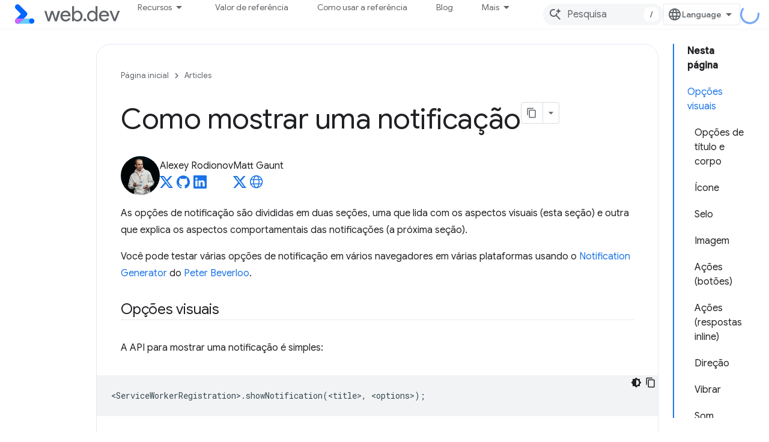

--- FILE ---
content_type: text/html; charset=utf-8
request_url: https://web.developers.google.cn/articles/push-notifications-display-a-notification?hl=pt-br
body_size: 26766
content:









<!doctype html>
<html 
      lang="pt-BR-x-mtfrom-en"
      dir="ltr">
  <head>
    <meta name="google-signin-client-id" content="157101835696-ooapojlodmuabs2do2vuhhnf90bccmoi.apps.googleusercontent.com"><meta name="google-signin-scope"
          content="profile email"><meta property="og:site_name" content="web.dev for China">
    <meta property="og:type" content="website"><meta name="googlebot" content="noindex"><meta name="theme-color" content="#3740ff"><meta charset="utf-8">
    <meta content="IE=Edge" http-equiv="X-UA-Compatible">
    <meta name="viewport" content="width=device-width, initial-scale=1">
    

    <link rel="manifest" href="/_pwa/web/manifest.json"
          crossorigin="use-credentials">
    <link rel="preconnect" href="//www.gstatic.cn" crossorigin>
    <link rel="preconnect" href="//fonts.gstatic.cn" crossorigin>
    <link rel="preconnect" href="//fonts.googleapis.cn" crossorigin>
    <link rel="preconnect" href="//apis.google.com" crossorigin>
    <link rel="preconnect" href="//www.google-analytics.com" crossorigin><link rel="stylesheet" href="//fonts.googleapis.cn/css?family=Google+Sans:400,500|Roboto:400,400italic,500,500italic,700,700italic|Roboto+Mono:400,500,700&display=swap">
      <link rel="stylesheet"
            href="//fonts.googleapis.cn/css2?family=Material+Icons&family=Material+Symbols+Outlined&display=block"><link rel="stylesheet" href="https://www.gstatic.cn/devrel-devsite/prod/v5ecaab6967af5bdfffc1b93fe7d0ad58c271bf9f563243cec25f323a110134f0/web/css/app.css">
      <link rel="shortcut icon" href="https://www.gstatic.cn/devrel-devsite/prod/v5ecaab6967af5bdfffc1b93fe7d0ad58c271bf9f563243cec25f323a110134f0/web/images/favicon.png">
    <link rel="apple-touch-icon" href="https://www.gstatic.cn/devrel-devsite/prod/v5ecaab6967af5bdfffc1b93fe7d0ad58c271bf9f563243cec25f323a110134f0/web/images/touchicon-180.png"><link rel="canonical" href="https://web.developers.google.cn/articles/push-notifications-display-a-notification?hl=pt-br">
      <link rel="alternate" hreflang="en-cn"
          href="https://web.developers.google.cn/articles/push-notifications-display-a-notification" /><link rel="alternate" hreflang="x-default" href="https://web.developers.google.cn/articles/push-notifications-display-a-notification" /><link rel="alternate" hreflang="ar-cn"
          href="https://web.developers.google.cn/articles/push-notifications-display-a-notification?hl=ar" /><link rel="alternate" hreflang="bn-cn"
          href="https://web.developers.google.cn/articles/push-notifications-display-a-notification?hl=bn" /><link rel="alternate" hreflang="zh-Hans-cn"
          href="https://web.developers.google.cn/articles/push-notifications-display-a-notification?hl=zh-cn" /><link rel="alternate" hreflang="zh-Hant-cn"
          href="https://web.developers.google.cn/articles/push-notifications-display-a-notification?hl=zh-tw" /><link rel="alternate" hreflang="fa-cn"
          href="https://web.developers.google.cn/articles/push-notifications-display-a-notification?hl=fa" /><link rel="alternate" hreflang="fr-cn"
          href="https://web.developers.google.cn/articles/push-notifications-display-a-notification?hl=fr" /><link rel="alternate" hreflang="de-cn"
          href="https://web.developers.google.cn/articles/push-notifications-display-a-notification?hl=de" /><link rel="alternate" hreflang="he-cn"
          href="https://web.developers.google.cn/articles/push-notifications-display-a-notification?hl=he" /><link rel="alternate" hreflang="hi-cn"
          href="https://web.developers.google.cn/articles/push-notifications-display-a-notification?hl=hi" /><link rel="alternate" hreflang="id-cn"
          href="https://web.developers.google.cn/articles/push-notifications-display-a-notification?hl=id" /><link rel="alternate" hreflang="it-cn"
          href="https://web.developers.google.cn/articles/push-notifications-display-a-notification?hl=it" /><link rel="alternate" hreflang="ja-cn"
          href="https://web.developers.google.cn/articles/push-notifications-display-a-notification?hl=ja" /><link rel="alternate" hreflang="ko-cn"
          href="https://web.developers.google.cn/articles/push-notifications-display-a-notification?hl=ko" /><link rel="alternate" hreflang="pl-cn"
          href="https://web.developers.google.cn/articles/push-notifications-display-a-notification?hl=pl" /><link rel="alternate" hreflang="pt-BR-cn"
          href="https://web.developers.google.cn/articles/push-notifications-display-a-notification?hl=pt-br" /><link rel="alternate" hreflang="ru-cn"
          href="https://web.developers.google.cn/articles/push-notifications-display-a-notification?hl=ru" /><link rel="alternate" hreflang="es-419-cn"
          href="https://web.developers.google.cn/articles/push-notifications-display-a-notification?hl=es-419" /><link rel="alternate" hreflang="th-cn"
          href="https://web.developers.google.cn/articles/push-notifications-display-a-notification?hl=th" /><link rel="alternate" hreflang="tr-cn"
          href="https://web.developers.google.cn/articles/push-notifications-display-a-notification?hl=tr" /><link rel="alternate" hreflang="vi-cn"
          href="https://web.developers.google.cn/articles/push-notifications-display-a-notification?hl=vi" /><link rel="alternate" hreflang="en"
          href="https://web.dev/articles/push-notifications-display-a-notification" /><link rel="alternate" hreflang="x-default" href="https://web.dev/articles/push-notifications-display-a-notification" /><link rel="alternate" hreflang="ar"
          href="https://web.dev/articles/push-notifications-display-a-notification?hl=ar" /><link rel="alternate" hreflang="bn"
          href="https://web.dev/articles/push-notifications-display-a-notification?hl=bn" /><link rel="alternate" hreflang="zh-Hans"
          href="https://web.dev/articles/push-notifications-display-a-notification?hl=zh-cn" /><link rel="alternate" hreflang="zh-Hant"
          href="https://web.dev/articles/push-notifications-display-a-notification?hl=zh-tw" /><link rel="alternate" hreflang="fa"
          href="https://web.dev/articles/push-notifications-display-a-notification?hl=fa" /><link rel="alternate" hreflang="fr"
          href="https://web.dev/articles/push-notifications-display-a-notification?hl=fr" /><link rel="alternate" hreflang="de"
          href="https://web.dev/articles/push-notifications-display-a-notification?hl=de" /><link rel="alternate" hreflang="he"
          href="https://web.dev/articles/push-notifications-display-a-notification?hl=he" /><link rel="alternate" hreflang="hi"
          href="https://web.dev/articles/push-notifications-display-a-notification?hl=hi" /><link rel="alternate" hreflang="id"
          href="https://web.dev/articles/push-notifications-display-a-notification?hl=id" /><link rel="alternate" hreflang="it"
          href="https://web.dev/articles/push-notifications-display-a-notification?hl=it" /><link rel="alternate" hreflang="ja"
          href="https://web.dev/articles/push-notifications-display-a-notification?hl=ja" /><link rel="alternate" hreflang="ko"
          href="https://web.dev/articles/push-notifications-display-a-notification?hl=ko" /><link rel="alternate" hreflang="pl"
          href="https://web.dev/articles/push-notifications-display-a-notification?hl=pl" /><link rel="alternate" hreflang="pt-BR"
          href="https://web.dev/articles/push-notifications-display-a-notification?hl=pt-br" /><link rel="alternate" hreflang="ru"
          href="https://web.dev/articles/push-notifications-display-a-notification?hl=ru" /><link rel="alternate" hreflang="es-419"
          href="https://web.dev/articles/push-notifications-display-a-notification?hl=es-419" /><link rel="alternate" hreflang="th"
          href="https://web.dev/articles/push-notifications-display-a-notification?hl=th" /><link rel="alternate" hreflang="tr"
          href="https://web.dev/articles/push-notifications-display-a-notification?hl=tr" /><link rel="alternate" hreflang="vi"
          href="https://web.dev/articles/push-notifications-display-a-notification?hl=vi" /><title>Como mostrar uma notificação &nbsp;|&nbsp; Articles &nbsp;|&nbsp; web.dev for China</title>

<meta property="og:title" content="Como mostrar uma notificação &nbsp;|&nbsp; Articles &nbsp;|&nbsp; web.dev for China"><meta property="og:url" content="https://web.developers.google.cn/articles/push-notifications-display-a-notification?hl=pt-br"><meta property="og:locale" content="pt_br"><script type="application/ld+json">
  {
    "@context": "https://schema.org",
    "@type": "Article",
    "dateModified": "2016-06-30",
    "headline": "Como mostrar uma notificação"
  }
</script><script type="application/ld+json">
  {
    "@context": "https://schema.org",
    "@type": "BreadcrumbList",
    "itemListElement": [{
      "@type": "ListItem",
      "position": 1,
      "name": "Articles",
      "item": "https://web.developers.google.cn/articles"
    },{
      "@type": "ListItem",
      "position": 2,
      "name": "Como mostrar uma notificação",
      "item": "https://web.developers.google.cn/articles/push-notifications-display-a-notification"
    }]
  }
  </script><link rel="alternate machine-translated-from" hreflang="en"
        href="https://web.developers.google.cn/articles/push-notifications-display-a-notification?hl=en">
  

  

  

  

  


    
      <link rel="stylesheet" href="/extras.css"></head>
  <body class="color-scheme--light"
        template="page"
        theme="web-theme"
        type="article"
        
        
        
        layout="docs"
        
        block-apix
        
        
        
        display-toc
        pending>
  
    <devsite-progress type="indeterminate" id="app-progress"></devsite-progress>
  
  
    <a href="#main-content" class="skip-link button">
      
      Ir para o conteúdo principal
    </a>
    <section class="devsite-wrapper">
      <devsite-cookie-notification-bar></devsite-cookie-notification-bar><devsite-header role="banner">
  
    





















<div class="devsite-header--inner" data-nosnippet>
  <div class="devsite-top-logo-row-wrapper-wrapper">
    <div class="devsite-top-logo-row-wrapper">
      <div class="devsite-top-logo-row">
        <button type="button" id="devsite-hamburger-menu"
          class="devsite-header-icon-button button-flat material-icons gc-analytics-event"
          data-category="Site-Wide Custom Events"
          data-label="Navigation menu button"
          visually-hidden
          aria-label="Abrir menu">
        </button>
        
<div class="devsite-product-name-wrapper">

  <a href="/" class="devsite-site-logo-link gc-analytics-event"
   data-category="Site-Wide Custom Events" data-label="Site logo" track-type="globalNav"
   track-name="webDevForChina" track-metadata-position="nav"
   track-metadata-eventDetail="nav">
  
  <picture>
    
    <img src="https://www.gstatic.cn/devrel-devsite/prod/v5ecaab6967af5bdfffc1b93fe7d0ad58c271bf9f563243cec25f323a110134f0/web/images/lockup.svg" class="devsite-site-logo" alt="web.dev for China">
  </picture>
  
</a>



  
  
  <span class="devsite-product-name">
    <ul class="devsite-breadcrumb-list"
  >
  
  <li class="devsite-breadcrumb-item
             ">
    
    
    
      
      
    
  </li>
  
</ul>
  </span>

</div>
        <div class="devsite-top-logo-row-middle">
          <div class="devsite-header-upper-tabs">
            
              
              
  <devsite-tabs class="upper-tabs">

    <nav class="devsite-tabs-wrapper" aria-label="Guias superiores">
      
        
          <tab class="devsite-dropdown
    devsite-dropdown-full
    
    
    ">
  
    <button
      class="devsite-tabs-content devsite-tabs-dropdown-only gc-analytics-event  devsite-icon devsite-icon-arrow-drop-down"
  
       track-type="nav"
       track-metadata-position="nav - recursos"
       track-metadata-module="primary nav"
       
       
         
           data-category="Site-Wide Custom Events"
         
           data-label="Tab: Recursos"
         
           track-name="recursos"
         
       >
    Recursos
  
  </button>
  
  <div class="devsite-tabs-dropdown" role="menu" aria-label="submenu" hidden>
    
    <div class="devsite-tabs-dropdown-content">
      
        <div class="devsite-tabs-dropdown-column
                    ">
          
            <ul class="devsite-tabs-dropdown-section
                       build-icon web-dev-subnav">
              
                <li class="devsite-nav-title" role="heading" tooltip>Plataforma da Web</li>
              
              
                <li class="devsite-nav-description">Aprofunde seus conhecimentos sobre a plataforma da Web no seu ritmo.
</li>
              
              
                <li class="devsite-nav-item">
                  <a href="https://web.developers.google.cn/html?hl=pt-br"
                    
                     track-type="nav"
                     track-metadata-eventdetail="https://web.developers.google.cn/html?hl=pt-br"
                     track-metadata-position="nav - recursos"
                     track-metadata-module="tertiary nav"
                     
                       track-metadata-module_headline="plataforma da web"
                     
                     tooltip
                  >
                    
                    <div class="devsite-nav-item-title">
                      HTML
                    </div>
                    
                  </a>
                </li>
              
                <li class="devsite-nav-item">
                  <a href="https://web.developers.google.cn/css?hl=pt-br"
                    
                     track-type="nav"
                     track-metadata-eventdetail="https://web.developers.google.cn/css?hl=pt-br"
                     track-metadata-position="nav - recursos"
                     track-metadata-module="tertiary nav"
                     
                       track-metadata-module_headline="plataforma da web"
                     
                     tooltip
                  >
                    
                    <div class="devsite-nav-item-title">
                      CSS
                    </div>
                    
                  </a>
                </li>
              
                <li class="devsite-nav-item">
                  <a href="https://web.developers.google.cn/javascript?hl=pt-br"
                    
                     track-type="nav"
                     track-metadata-eventdetail="https://web.developers.google.cn/javascript?hl=pt-br"
                     track-metadata-position="nav - recursos"
                     track-metadata-module="tertiary nav"
                     
                       track-metadata-module_headline="plataforma da web"
                     
                     tooltip
                  >
                    
                    <div class="devsite-nav-item-title">
                      JavaScript
                    </div>
                    
                  </a>
                </li>
              
            </ul>
          
        </div>
      
        <div class="devsite-tabs-dropdown-column
                    ">
          
            <ul class="devsite-tabs-dropdown-section
                       build-icon web-dev-subnav">
              
                <li class="devsite-nav-title" role="heading" tooltip>Experiência do usuário</li>
              
              
                <li class="devsite-nav-description">Aprenda a criar experiências do usuário melhores.
</li>
              
              
                <li class="devsite-nav-item">
                  <a href="https://web.developers.google.cn/performance?hl=pt-br"
                    
                     track-type="nav"
                     track-metadata-eventdetail="https://web.developers.google.cn/performance?hl=pt-br"
                     track-metadata-position="nav - recursos"
                     track-metadata-module="tertiary nav"
                     
                       track-metadata-module_headline="experiência do usuário"
                     
                     tooltip
                  >
                    
                    <div class="devsite-nav-item-title">
                      Desempenho
                    </div>
                    
                  </a>
                </li>
              
                <li class="devsite-nav-item">
                  <a href="https://web.developers.google.cn/accessibility?hl=pt-br"
                    
                     track-type="nav"
                     track-metadata-eventdetail="https://web.developers.google.cn/accessibility?hl=pt-br"
                     track-metadata-position="nav - recursos"
                     track-metadata-module="tertiary nav"
                     
                       track-metadata-module_headline="experiência do usuário"
                     
                     tooltip
                  >
                    
                    <div class="devsite-nav-item-title">
                      Acessibilidade
                    </div>
                    
                  </a>
                </li>
              
                <li class="devsite-nav-item">
                  <a href="https://web.developers.google.cn/identity?hl=pt-br"
                    
                     track-type="nav"
                     track-metadata-eventdetail="https://web.developers.google.cn/identity?hl=pt-br"
                     track-metadata-position="nav - recursos"
                     track-metadata-module="tertiary nav"
                     
                       track-metadata-module_headline="experiência do usuário"
                     
                     tooltip
                  >
                    
                    <div class="devsite-nav-item-title">
                      Identidade
                    </div>
                    
                  </a>
                </li>
              
            </ul>
          
        </div>
      
        <div class="devsite-tabs-dropdown-column
                    ">
          
            <ul class="devsite-tabs-dropdown-section
                       productivity-icon web-dev-subnav">
              
                <li class="devsite-nav-title" role="heading" tooltip>Aprendizado</li>
              
              
                <li class="devsite-nav-description">Aprenda sobre desenvolvimento da Web.</li>
              
              
                <li class="devsite-nav-item">
                  <a href="https://web.developers.google.cn/learn/html?hl=pt-br"
                    
                     track-type="nav"
                     track-metadata-eventdetail="https://web.developers.google.cn/learn/html?hl=pt-br"
                     track-metadata-position="nav - recursos"
                     track-metadata-module="tertiary nav"
                     
                       track-metadata-module_headline="aprendizado"
                     
                     tooltip
                  >
                    
                    <div class="devsite-nav-item-title">
                      Aprender HTML
                    </div>
                    
                  </a>
                </li>
              
                <li class="devsite-nav-item">
                  <a href="https://web.developers.google.cn/learn/css?hl=pt-br"
                    
                     track-type="nav"
                     track-metadata-eventdetail="https://web.developers.google.cn/learn/css?hl=pt-br"
                     track-metadata-position="nav - recursos"
                     track-metadata-module="tertiary nav"
                     
                       track-metadata-module_headline="aprendizado"
                     
                     tooltip
                  >
                    
                    <div class="devsite-nav-item-title">
                      Aprender CSS
                    </div>
                    
                  </a>
                </li>
              
                <li class="devsite-nav-item">
                  <a href="https://web.developers.google.cn/learn/javascript?hl=pt-br"
                    
                     track-type="nav"
                     track-metadata-eventdetail="https://web.developers.google.cn/learn/javascript?hl=pt-br"
                     track-metadata-position="nav - recursos"
                     track-metadata-module="tertiary nav"
                     
                       track-metadata-module_headline="aprendizado"
                     
                     tooltip
                  >
                    
                    <div class="devsite-nav-item-title">
                      Aprender JavaScript
                    </div>
                    
                  </a>
                </li>
              
                <li class="devsite-nav-item">
                  <a href="https://web.developers.google.cn/learn/performance?hl=pt-br"
                    
                     track-type="nav"
                     track-metadata-eventdetail="https://web.developers.google.cn/learn/performance?hl=pt-br"
                     track-metadata-position="nav - recursos"
                     track-metadata-module="tertiary nav"
                     
                       track-metadata-module_headline="aprendizado"
                     
                     tooltip
                  >
                    
                    <div class="devsite-nav-item-title">
                      Aprenda sobre desempenho
                    </div>
                    
                  </a>
                </li>
              
                <li class="devsite-nav-item">
                  <a href="https://web.developers.google.cn/learn/accessibility?hl=pt-br"
                    
                     track-type="nav"
                     track-metadata-eventdetail="https://web.developers.google.cn/learn/accessibility?hl=pt-br"
                     track-metadata-position="nav - recursos"
                     track-metadata-module="tertiary nav"
                     
                       track-metadata-module_headline="aprendizado"
                     
                     tooltip
                  >
                    
                    <div class="devsite-nav-item-title">
                      Acessibilidade
                    </div>
                    
                  </a>
                </li>
              
                <li class="devsite-nav-item">
                  <a href="https://web.developers.google.cn/learn?hl=pt-br"
                    
                     track-type="nav"
                     track-metadata-eventdetail="https://web.developers.google.cn/learn?hl=pt-br"
                     track-metadata-position="nav - recursos"
                     track-metadata-module="tertiary nav"
                     
                       track-metadata-module_headline="aprendizado"
                     
                     tooltip
                  >
                    
                    <div class="devsite-nav-item-title">
                      Mais cursos
                    </div>
                    
                  </a>
                </li>
              
            </ul>
          
        </div>
      
        <div class="devsite-tabs-dropdown-column
                    ">
          
            <ul class="devsite-tabs-dropdown-section
                       experience-icon web-dev-subnav">
              
                <li class="devsite-nav-title" role="heading" tooltip>Outros recursos</li>
              
              
                <li class="devsite-nav-description">Confira coleções de conteúdo, padrões e muito mais.</li>
              
              
                <li class="devsite-nav-item">
                  <a href="https://web.developers.google.cn/explore/ai?hl=pt-br"
                    
                     track-type="nav"
                     track-metadata-eventdetail="https://web.developers.google.cn/explore/ai?hl=pt-br"
                     track-metadata-position="nav - recursos"
                     track-metadata-module="tertiary nav"
                     
                       track-metadata-module_headline="outros recursos"
                     
                     tooltip
                  >
                    
                    <div class="devsite-nav-item-title">
                      IA e a Web
                    </div>
                    
                  </a>
                </li>
              
                <li class="devsite-nav-item">
                  <a href="https://web.developers.google.cn/explore?hl=pt-br"
                    
                     track-type="nav"
                     track-metadata-eventdetail="https://web.developers.google.cn/explore?hl=pt-br"
                     track-metadata-position="nav - recursos"
                     track-metadata-module="tertiary nav"
                     
                       track-metadata-module_headline="outros recursos"
                     
                     tooltip
                  >
                    
                    <div class="devsite-nav-item-title">
                      Explorar
                    </div>
                    
                  </a>
                </li>
              
                <li class="devsite-nav-item">
                  <a href="https://pagespeed.web.dev/?hl=pt-br"
                    
                     track-type="nav"
                     track-metadata-eventdetail="https://pagespeed.web.dev/?hl=pt-br"
                     track-metadata-position="nav - recursos"
                     track-metadata-module="tertiary nav"
                     
                       track-metadata-module_headline="outros recursos"
                     
                     tooltip
                  >
                    
                    <div class="devsite-nav-item-title">
                      PageSpeed Insights
                    </div>
                    
                  </a>
                </li>
              
                <li class="devsite-nav-item">
                  <a href="https://web.developers.google.cn/patterns?hl=pt-br"
                    
                     track-type="nav"
                     track-metadata-eventdetail="https://web.developers.google.cn/patterns?hl=pt-br"
                     track-metadata-position="nav - recursos"
                     track-metadata-module="tertiary nav"
                     
                       track-metadata-module_headline="outros recursos"
                     
                     tooltip
                  >
                    
                    <div class="devsite-nav-item-title">
                      Padrões
                    </div>
                    
                  </a>
                </li>
              
                <li class="devsite-nav-item">
                  <a href="https://web.developers.google.cn/shows?hl=pt-br"
                    
                     track-type="nav"
                     track-metadata-eventdetail="https://web.developers.google.cn/shows?hl=pt-br"
                     track-metadata-position="nav - recursos"
                     track-metadata-module="tertiary nav"
                     
                       track-metadata-module_headline="outros recursos"
                     
                     tooltip
                  >
                    
                    <div class="devsite-nav-item-title">
                      Podcasts e programas
                    </div>
                    
                  </a>
                </li>
              
                <li class="devsite-nav-item">
                  <a href="https://web.developers.google.cn/newsletter?hl=pt-br"
                    
                     track-type="nav"
                     track-metadata-eventdetail="https://web.developers.google.cn/newsletter?hl=pt-br"
                     track-metadata-position="nav - recursos"
                     track-metadata-module="tertiary nav"
                     
                       track-metadata-module_headline="outros recursos"
                     
                     tooltip
                  >
                    
                    <div class="devsite-nav-item-title">
                      Newsletter para desenvolvedores
                    </div>
                    
                  </a>
                </li>
              
                <li class="devsite-nav-item">
                  <a href="https://web.developers.google.cn/about?hl=pt-br"
                    
                     track-type="nav"
                     track-metadata-eventdetail="https://web.developers.google.cn/about?hl=pt-br"
                     track-metadata-position="nav - recursos"
                     track-metadata-module="tertiary nav"
                     
                       track-metadata-module_headline="outros recursos"
                     
                     tooltip
                  >
                    
                    <div class="devsite-nav-item-title">
                      Sobre o web.dev
                    </div>
                    
                  </a>
                </li>
              
            </ul>
          
        </div>
      
    </div>
  </div>
</tab>
        
      
        
          <tab  >
            
    <a href="https://web.developers.google.cn/baseline?hl=pt-br"
    class="devsite-tabs-content gc-analytics-event "
      track-metadata-eventdetail="https://web.developers.google.cn/baseline?hl=pt-br"
    
       track-type="nav"
       track-metadata-position="nav - valor de referência"
       track-metadata-module="primary nav"
       
       
         
           data-category="Site-Wide Custom Events"
         
           data-label="Tab: Valor de referência"
         
           track-name="valor de referência"
         
       >
    Valor de referência
  
    </a>
    
  
          </tab>
        
      
        
          <tab  >
            
    <a href="https://web.developers.google.cn/how-to-use-baseline?hl=pt-br"
    class="devsite-tabs-content gc-analytics-event "
      track-metadata-eventdetail="https://web.developers.google.cn/how-to-use-baseline?hl=pt-br"
    
       track-type="nav"
       track-metadata-position="nav - como usar a referência"
       track-metadata-module="primary nav"
       
       
         
           data-category="Site-Wide Custom Events"
         
           data-label="Tab: Como usar a referência"
         
           track-name="como usar a referência"
         
       >
    Como usar a referência
  
    </a>
    
  
          </tab>
        
      
        
          <tab  >
            
    <a href="https://web.developers.google.cn/blog?hl=pt-br"
    class="devsite-tabs-content gc-analytics-event "
      track-metadata-eventdetail="https://web.developers.google.cn/blog?hl=pt-br"
    
       track-type="nav"
       track-metadata-position="nav - blog"
       track-metadata-module="primary nav"
       
       
         
           data-category="Site-Wide Custom Events"
         
           data-label="Tab: Blog"
         
           track-name="blog"
         
       >
    Blog
  
    </a>
    
  
          </tab>
        
      
        
          <tab  >
            
    <a href="https://web.developers.google.cn/case-studies?hl=pt-br"
    class="devsite-tabs-content gc-analytics-event "
      track-metadata-eventdetail="https://web.developers.google.cn/case-studies?hl=pt-br"
    
       track-type="nav"
       track-metadata-position="nav - estudos de caso"
       track-metadata-module="primary nav"
       
       
         
           data-category="Site-Wide Custom Events"
         
           data-label="Tab: Estudos de caso"
         
           track-name="estudos de caso"
         
       >
    Estudos de caso
  
    </a>
    
  
          </tab>
        
      
    </nav>

  </devsite-tabs>

            
           </div>
          
<devsite-search
    
    
    enable-suggestions
      
    
    enable-search-summaries
    project-name="Articles"
    tenant-name="web.dev for China"
    
    
    
    
    
    >
  <form class="devsite-search-form" action="https://web.developers.google.cn/s/results?hl=pt-br" method="GET">
    <div class="devsite-search-container">
      <button type="button"
              search-open
              class="devsite-search-button devsite-header-icon-button button-flat material-icons"
              
              aria-label="Abrir pesquisa"></button>
      <div class="devsite-searchbox">
        <input
          aria-activedescendant=""
          aria-autocomplete="list"
          
          aria-label="Pesquisa"
          aria-expanded="false"
          aria-haspopup="listbox"
          autocomplete="off"
          class="devsite-search-field devsite-search-query"
          name="q"
          
          placeholder="Pesquisa"
          role="combobox"
          type="text"
          value=""
          >
          <div class="devsite-search-image material-icons" aria-hidden="true">
            
              <svg class="devsite-search-ai-image" width="24" height="24" viewBox="0 0 24 24" fill="none" xmlns="http://www.w3.org/2000/svg">
                  <g clip-path="url(#clip0_6641_386)">
                    <path d="M19.6 21L13.3 14.7C12.8 15.1 12.225 15.4167 11.575 15.65C10.925 15.8833 10.2333 16 9.5 16C7.68333 16 6.14167 15.375 4.875 14.125C3.625 12.8583 3 11.3167 3 9.5C3 7.68333 3.625 6.15 4.875 4.9C6.14167 3.63333 7.68333 3 9.5 3C10.0167 3 10.5167 3.05833 11 3.175C11.4833 3.275 11.9417 3.43333 12.375 3.65L10.825 5.2C10.6083 5.13333 10.3917 5.08333 10.175 5.05C9.95833 5.01667 9.73333 5 9.5 5C8.25 5 7.18333 5.44167 6.3 6.325C5.43333 7.19167 5 8.25 5 9.5C5 10.75 5.43333 11.8167 6.3 12.7C7.18333 13.5667 8.25 14 9.5 14C10.6667 14 11.6667 13.625 12.5 12.875C13.35 12.1083 13.8417 11.15 13.975 10H15.975C15.925 10.6333 15.7833 11.2333 15.55 11.8C15.3333 12.3667 15.05 12.8667 14.7 13.3L21 19.6L19.6 21ZM17.5 12C17.5 10.4667 16.9667 9.16667 15.9 8.1C14.8333 7.03333 13.5333 6.5 12 6.5C13.5333 6.5 14.8333 5.96667 15.9 4.9C16.9667 3.83333 17.5 2.53333 17.5 0.999999C17.5 2.53333 18.0333 3.83333 19.1 4.9C20.1667 5.96667 21.4667 6.5 23 6.5C21.4667 6.5 20.1667 7.03333 19.1 8.1C18.0333 9.16667 17.5 10.4667 17.5 12Z" fill="#5F6368"/>
                  </g>
                <defs>
                <clipPath id="clip0_6641_386">
                <rect width="24" height="24" fill="white"/>
                </clipPath>
                </defs>
              </svg>
            
          </div>
          <div class="devsite-search-shortcut-icon-container" aria-hidden="true">
            <kbd class="devsite-search-shortcut-icon">/</kbd>
          </div>
      </div>
    </div>
  </form>
  <button type="button"
          search-close
          class="devsite-search-button devsite-header-icon-button button-flat material-icons"
          
          aria-label="Fechar pesquisa"></button>
</devsite-search>

        </div>

        

          

          

          

          
<devsite-language-selector>
  <ul role="presentation">
    
    
    <li role="presentation">
      <a role="menuitem" lang="en"
        >English</a>
    </li>
    
    <li role="presentation">
      <a role="menuitem" lang="de"
        >Deutsch</a>
    </li>
    
    <li role="presentation">
      <a role="menuitem" lang="es_419"
        >Español – América Latina</a>
    </li>
    
    <li role="presentation">
      <a role="menuitem" lang="fr"
        >Français</a>
    </li>
    
    <li role="presentation">
      <a role="menuitem" lang="id"
        >Indonesia</a>
    </li>
    
    <li role="presentation">
      <a role="menuitem" lang="it"
        >Italiano</a>
    </li>
    
    <li role="presentation">
      <a role="menuitem" lang="pl"
        >Polski</a>
    </li>
    
    <li role="presentation">
      <a role="menuitem" lang="pt_br"
        >Português – Brasil</a>
    </li>
    
    <li role="presentation">
      <a role="menuitem" lang="vi"
        >Tiếng Việt</a>
    </li>
    
    <li role="presentation">
      <a role="menuitem" lang="tr"
        >Türkçe</a>
    </li>
    
    <li role="presentation">
      <a role="menuitem" lang="ru"
        >Русский</a>
    </li>
    
    <li role="presentation">
      <a role="menuitem" lang="he"
        >עברית</a>
    </li>
    
    <li role="presentation">
      <a role="menuitem" lang="ar"
        >العربيّة</a>
    </li>
    
    <li role="presentation">
      <a role="menuitem" lang="fa"
        >فارسی</a>
    </li>
    
    <li role="presentation">
      <a role="menuitem" lang="hi"
        >हिंदी</a>
    </li>
    
    <li role="presentation">
      <a role="menuitem" lang="bn"
        >বাংলা</a>
    </li>
    
    <li role="presentation">
      <a role="menuitem" lang="th"
        >ภาษาไทย</a>
    </li>
    
    <li role="presentation">
      <a role="menuitem" lang="zh_cn"
        >中文 – 简体</a>
    </li>
    
    <li role="presentation">
      <a role="menuitem" lang="zh_tw"
        >中文 – 繁體</a>
    </li>
    
    <li role="presentation">
      <a role="menuitem" lang="ja"
        >日本語</a>
    </li>
    
    <li role="presentation">
      <a role="menuitem" lang="ko"
        >한국어</a>
    </li>
    
  </ul>
</devsite-language-selector>


          

        

        
        
        
          <devsite-openid-user id="devsite-user"></devsite-openid-user>
        
      </div>
    </div>
  </div>



  <div class="devsite-collapsible-section
    
      devsite-header-no-lower-tabs
    ">
    <div class="devsite-header-background">
      
        
      
      
    </div>
  </div>

</div>



  
</devsite-header>
      <devsite-book-nav scrollbars hidden>
        
          





















<div class="devsite-book-nav-filter"
     hidden>
  <span class="filter-list-icon material-icons" aria-hidden="true"></span>
  <input type="text"
         placeholder="Filtrar"
         
         aria-label="Digite para filtrar"
         role="searchbox">
  
  <span class="filter-clear-button hidden"
        data-title="Limpar filtro"
        aria-label="Limpar filtro"
        role="button"
        tabindex="0"></span>
</div>

<nav class="devsite-book-nav devsite-nav nocontent"
     aria-label="Menu lateral">
  <div class="devsite-mobile-header">
    <button type="button"
            id="devsite-close-nav"
            class="devsite-header-icon-button button-flat material-icons gc-analytics-event"
            data-category="Site-Wide Custom Events"
            data-label="Close navigation"
            aria-label="Fechar navegação">
    </button>
    <div class="devsite-product-name-wrapper">

  <a href="/" class="devsite-site-logo-link gc-analytics-event"
   data-category="Site-Wide Custom Events" data-label="Site logo" track-type="globalNav"
   track-name="webDevForChina" track-metadata-position="nav"
   track-metadata-eventDetail="nav">
  
  <picture>
    
    <img src="https://www.gstatic.cn/devrel-devsite/prod/v5ecaab6967af5bdfffc1b93fe7d0ad58c271bf9f563243cec25f323a110134f0/web/images/lockup.svg" class="devsite-site-logo" alt="web.dev for China">
  </picture>
  
</a>


  
      <span class="devsite-product-name">
        
        
        <ul class="devsite-breadcrumb-list"
  >
  
  <li class="devsite-breadcrumb-item
             ">
    
    
    
      
      
    
  </li>
  
</ul>
      </span>
    

</div>
  </div>

  <div class="devsite-book-nav-wrapper">
    <div class="devsite-mobile-nav-top">
      
        <ul class="devsite-nav-list">
          
            <li class="devsite-nav-item">
              
  
  <span
    
       class="devsite-nav-title"
       tooltip
    
    
      
        data-category="Site-Wide Custom Events"
      
        data-label="Tab: Recursos"
      
        track-name="recursos"
      
    >
  
    <span class="devsite-nav-text" tooltip >
      Recursos
   </span>
    
  
  </span>
  

  
    <ul class="devsite-nav-responsive-tabs devsite-nav-has-menu
               ">
      
<li class="devsite-nav-item">

  
  <span
    
       class="devsite-nav-title"
       tooltip
    
    
      
        data-category="Site-Wide Custom Events"
      
        data-label="Tab: Recursos"
      
        track-name="recursos"
      
    >
  
    <span class="devsite-nav-text" tooltip menu="Recursos">
      Mais
   </span>
    
    <span class="devsite-nav-icon material-icons" data-icon="forward"
          menu="Recursos">
    </span>
    
  
  </span>
  

</li>

    </ul>
  
              
            </li>
          
            <li class="devsite-nav-item">
              
  
  <a href="/baseline"
    
       class="devsite-nav-title gc-analytics-event
              
              "
    

    
      
        data-category="Site-Wide Custom Events"
      
        data-label="Tab: Valor de referência"
      
        track-name="valor de referência"
      
    
     data-category="Site-Wide Custom Events"
     data-label="Responsive Tab: Valor de referência"
     track-type="globalNav"
     track-metadata-eventDetail="globalMenu"
     track-metadata-position="nav">
  
    <span class="devsite-nav-text" tooltip >
      Valor de referência
   </span>
    
  
  </a>
  

  
              
            </li>
          
            <li class="devsite-nav-item">
              
  
  <a href="/how-to-use-baseline"
    
       class="devsite-nav-title gc-analytics-event
              
              "
    

    
      
        data-category="Site-Wide Custom Events"
      
        data-label="Tab: Como usar a referência"
      
        track-name="como usar a referência"
      
    
     data-category="Site-Wide Custom Events"
     data-label="Responsive Tab: Como usar a referência"
     track-type="globalNav"
     track-metadata-eventDetail="globalMenu"
     track-metadata-position="nav">
  
    <span class="devsite-nav-text" tooltip >
      Como usar a referência
   </span>
    
  
  </a>
  

  
              
            </li>
          
            <li class="devsite-nav-item">
              
  
  <a href="/blog"
    
       class="devsite-nav-title gc-analytics-event
              
              "
    

    
      
        data-category="Site-Wide Custom Events"
      
        data-label="Tab: Blog"
      
        track-name="blog"
      
    
     data-category="Site-Wide Custom Events"
     data-label="Responsive Tab: Blog"
     track-type="globalNav"
     track-metadata-eventDetail="globalMenu"
     track-metadata-position="nav">
  
    <span class="devsite-nav-text" tooltip >
      Blog
   </span>
    
  
  </a>
  

  
              
            </li>
          
            <li class="devsite-nav-item">
              
  
  <a href="/case-studies"
    
       class="devsite-nav-title gc-analytics-event
              
              "
    

    
      
        data-category="Site-Wide Custom Events"
      
        data-label="Tab: Estudos de caso"
      
        track-name="estudos de caso"
      
    
     data-category="Site-Wide Custom Events"
     data-label="Responsive Tab: Estudos de caso"
     track-type="globalNav"
     track-metadata-eventDetail="globalMenu"
     track-metadata-position="nav">
  
    <span class="devsite-nav-text" tooltip >
      Estudos de caso
   </span>
    
  
  </a>
  

  
              
            </li>
          
          
          
        </ul>
      
    </div>
    
      <div class="devsite-mobile-nav-bottom">
        
        
          
    
      
      <ul class="devsite-nav-list" menu="Recursos"
          aria-label="Menu lateral" hidden>
        
          
            
              
<li class="devsite-nav-item devsite-nav-heading">

  
  <span
    
       class="devsite-nav-title"
       tooltip
    
    >
  
    <span class="devsite-nav-text" tooltip >
      Plataforma da Web
   </span>
    
  
  </span>
  

</li>

            
            
              
<li class="devsite-nav-item">

  
  <a href="/html"
    
       class="devsite-nav-title gc-analytics-event
              
              "
    

    
     data-category="Site-Wide Custom Events"
     data-label="Responsive Tab: HTML"
     track-type="navMenu"
     track-metadata-eventDetail="globalMenu"
     track-metadata-position="nav">
  
    <span class="devsite-nav-text" tooltip >
      HTML
   </span>
    
  
  </a>
  

</li>

            
              
<li class="devsite-nav-item">

  
  <a href="/css"
    
       class="devsite-nav-title gc-analytics-event
              
              "
    

    
     data-category="Site-Wide Custom Events"
     data-label="Responsive Tab: CSS"
     track-type="navMenu"
     track-metadata-eventDetail="globalMenu"
     track-metadata-position="nav">
  
    <span class="devsite-nav-text" tooltip >
      CSS
   </span>
    
  
  </a>
  

</li>

            
              
<li class="devsite-nav-item">

  
  <a href="/javascript"
    
       class="devsite-nav-title gc-analytics-event
              
              "
    

    
     data-category="Site-Wide Custom Events"
     data-label="Responsive Tab: JavaScript"
     track-type="navMenu"
     track-metadata-eventDetail="globalMenu"
     track-metadata-position="nav">
  
    <span class="devsite-nav-text" tooltip >
      JavaScript
   </span>
    
  
  </a>
  

</li>

            
          
        
          
            
              
<li class="devsite-nav-item devsite-nav-heading">

  
  <span
    
       class="devsite-nav-title"
       tooltip
    
    >
  
    <span class="devsite-nav-text" tooltip >
      Experiência do usuário
   </span>
    
  
  </span>
  

</li>

            
            
              
<li class="devsite-nav-item">

  
  <a href="/performance"
    
       class="devsite-nav-title gc-analytics-event
              
              "
    

    
     data-category="Site-Wide Custom Events"
     data-label="Responsive Tab: Desempenho"
     track-type="navMenu"
     track-metadata-eventDetail="globalMenu"
     track-metadata-position="nav">
  
    <span class="devsite-nav-text" tooltip >
      Desempenho
   </span>
    
  
  </a>
  

</li>

            
              
<li class="devsite-nav-item">

  
  <a href="/accessibility"
    
       class="devsite-nav-title gc-analytics-event
              
              "
    

    
     data-category="Site-Wide Custom Events"
     data-label="Responsive Tab: Acessibilidade"
     track-type="navMenu"
     track-metadata-eventDetail="globalMenu"
     track-metadata-position="nav">
  
    <span class="devsite-nav-text" tooltip >
      Acessibilidade
   </span>
    
  
  </a>
  

</li>

            
              
<li class="devsite-nav-item">

  
  <a href="/identity"
    
       class="devsite-nav-title gc-analytics-event
              
              "
    

    
     data-category="Site-Wide Custom Events"
     data-label="Responsive Tab: Identidade"
     track-type="navMenu"
     track-metadata-eventDetail="globalMenu"
     track-metadata-position="nav">
  
    <span class="devsite-nav-text" tooltip >
      Identidade
   </span>
    
  
  </a>
  

</li>

            
          
        
          
            
              
<li class="devsite-nav-item devsite-nav-heading">

  
  <span
    
       class="devsite-nav-title"
       tooltip
    
    >
  
    <span class="devsite-nav-text" tooltip >
      Aprendizado
   </span>
    
  
  </span>
  

</li>

            
            
              
<li class="devsite-nav-item">

  
  <a href="/learn/html"
    
       class="devsite-nav-title gc-analytics-event
              
              "
    

    
     data-category="Site-Wide Custom Events"
     data-label="Responsive Tab: Aprender HTML"
     track-type="navMenu"
     track-metadata-eventDetail="globalMenu"
     track-metadata-position="nav">
  
    <span class="devsite-nav-text" tooltip >
      Aprender HTML
   </span>
    
  
  </a>
  

</li>

            
              
<li class="devsite-nav-item">

  
  <a href="/learn/css"
    
       class="devsite-nav-title gc-analytics-event
              
              "
    

    
     data-category="Site-Wide Custom Events"
     data-label="Responsive Tab: Aprender CSS"
     track-type="navMenu"
     track-metadata-eventDetail="globalMenu"
     track-metadata-position="nav">
  
    <span class="devsite-nav-text" tooltip >
      Aprender CSS
   </span>
    
  
  </a>
  

</li>

            
              
<li class="devsite-nav-item">

  
  <a href="/learn/javascript"
    
       class="devsite-nav-title gc-analytics-event
              
              "
    

    
     data-category="Site-Wide Custom Events"
     data-label="Responsive Tab: Aprender JavaScript"
     track-type="navMenu"
     track-metadata-eventDetail="globalMenu"
     track-metadata-position="nav">
  
    <span class="devsite-nav-text" tooltip >
      Aprender JavaScript
   </span>
    
  
  </a>
  

</li>

            
              
<li class="devsite-nav-item">

  
  <a href="/learn/performance"
    
       class="devsite-nav-title gc-analytics-event
              
              "
    

    
     data-category="Site-Wide Custom Events"
     data-label="Responsive Tab: Aprenda sobre desempenho"
     track-type="navMenu"
     track-metadata-eventDetail="globalMenu"
     track-metadata-position="nav">
  
    <span class="devsite-nav-text" tooltip >
      Aprenda sobre desempenho
   </span>
    
  
  </a>
  

</li>

            
              
<li class="devsite-nav-item">

  
  <a href="/learn/accessibility"
    
       class="devsite-nav-title gc-analytics-event
              
              "
    

    
     data-category="Site-Wide Custom Events"
     data-label="Responsive Tab: Acessibilidade"
     track-type="navMenu"
     track-metadata-eventDetail="globalMenu"
     track-metadata-position="nav">
  
    <span class="devsite-nav-text" tooltip >
      Acessibilidade
   </span>
    
  
  </a>
  

</li>

            
              
<li class="devsite-nav-item">

  
  <a href="/learn"
    
       class="devsite-nav-title gc-analytics-event
              
              "
    

    
     data-category="Site-Wide Custom Events"
     data-label="Responsive Tab: Mais cursos"
     track-type="navMenu"
     track-metadata-eventDetail="globalMenu"
     track-metadata-position="nav">
  
    <span class="devsite-nav-text" tooltip >
      Mais cursos
   </span>
    
  
  </a>
  

</li>

            
          
        
          
            
              
<li class="devsite-nav-item devsite-nav-heading">

  
  <span
    
       class="devsite-nav-title"
       tooltip
    
    >
  
    <span class="devsite-nav-text" tooltip >
      Outros recursos
   </span>
    
  
  </span>
  

</li>

            
            
              
<li class="devsite-nav-item">

  
  <a href="/explore/ai"
    
       class="devsite-nav-title gc-analytics-event
              
              "
    

    
     data-category="Site-Wide Custom Events"
     data-label="Responsive Tab: IA e a Web"
     track-type="navMenu"
     track-metadata-eventDetail="globalMenu"
     track-metadata-position="nav">
  
    <span class="devsite-nav-text" tooltip >
      IA e a Web
   </span>
    
  
  </a>
  

</li>

            
              
<li class="devsite-nav-item">

  
  <a href="/explore"
    
       class="devsite-nav-title gc-analytics-event
              
              "
    

    
     data-category="Site-Wide Custom Events"
     data-label="Responsive Tab: Explorar"
     track-type="navMenu"
     track-metadata-eventDetail="globalMenu"
     track-metadata-position="nav">
  
    <span class="devsite-nav-text" tooltip >
      Explorar
   </span>
    
  
  </a>
  

</li>

            
              
<li class="devsite-nav-item">

  
  <a href="https://pagespeed.web.dev/"
    
       class="devsite-nav-title gc-analytics-event
              
              "
    

    
     data-category="Site-Wide Custom Events"
     data-label="Responsive Tab: PageSpeed Insights"
     track-type="navMenu"
     track-metadata-eventDetail="globalMenu"
     track-metadata-position="nav">
  
    <span class="devsite-nav-text" tooltip >
      PageSpeed Insights
   </span>
    
  
  </a>
  

</li>

            
              
<li class="devsite-nav-item">

  
  <a href="/patterns"
    
       class="devsite-nav-title gc-analytics-event
              
              "
    

    
     data-category="Site-Wide Custom Events"
     data-label="Responsive Tab: Padrões"
     track-type="navMenu"
     track-metadata-eventDetail="globalMenu"
     track-metadata-position="nav">
  
    <span class="devsite-nav-text" tooltip >
      Padrões
   </span>
    
  
  </a>
  

</li>

            
              
<li class="devsite-nav-item">

  
  <a href="/shows"
    
       class="devsite-nav-title gc-analytics-event
              
              "
    

    
     data-category="Site-Wide Custom Events"
     data-label="Responsive Tab: Podcasts e programas"
     track-type="navMenu"
     track-metadata-eventDetail="globalMenu"
     track-metadata-position="nav">
  
    <span class="devsite-nav-text" tooltip >
      Podcasts e programas
   </span>
    
  
  </a>
  

</li>

            
              
<li class="devsite-nav-item">

  
  <a href="/newsletter"
    
       class="devsite-nav-title gc-analytics-event
              
              "
    

    
     data-category="Site-Wide Custom Events"
     data-label="Responsive Tab: Newsletter para desenvolvedores"
     track-type="navMenu"
     track-metadata-eventDetail="globalMenu"
     track-metadata-position="nav">
  
    <span class="devsite-nav-text" tooltip >
      Newsletter para desenvolvedores
   </span>
    
  
  </a>
  

</li>

            
              
<li class="devsite-nav-item">

  
  <a href="/about"
    
       class="devsite-nav-title gc-analytics-event
              
              "
    

    
     data-category="Site-Wide Custom Events"
     data-label="Responsive Tab: Sobre o web.dev"
     track-type="navMenu"
     track-metadata-eventDetail="globalMenu"
     track-metadata-position="nav">
  
    <span class="devsite-nav-text" tooltip >
      Sobre o web.dev
   </span>
    
  
  </a>
  

</li>

            
          
        
      </ul>
    
  
    
  
    
  
    
  
    
  
        
        
      </div>
    
  </div>
</nav>
        
      </devsite-book-nav>
      <section id="gc-wrapper">
        <main role="main" id="main-content" class="devsite-main-content"
            
              
              has-sidebar
            >
          <div class="devsite-sidebar">
            <div class="devsite-sidebar-content">
                
                <devsite-toc class="devsite-nav"
                            role="navigation"
                            aria-label="Nesta página"
                            depth="2"
                            scrollbars
                  ></devsite-toc>
                <devsite-recommendations-sidebar class="nocontent devsite-nav">
                </devsite-recommendations-sidebar>
            </div>
          </div>
          <devsite-content>
            
              












<article class="devsite-article">
  
  
  
  
  

  <div class="devsite-article-meta nocontent" role="navigation">
    
    
    <ul class="devsite-breadcrumb-list"
  
    aria-label="Localização atual">
  
  <li class="devsite-breadcrumb-item
             ">
    
    
    
      
        
  <a href="https://web.developers.google.cn/?hl=pt-br"
      
        class="devsite-breadcrumb-link gc-analytics-event"
      
        data-category="Site-Wide Custom Events"
      
        data-label="Breadcrumbs"
      
        data-value="1"
      
        track-type="globalNav"
      
        track-name="breadcrumb"
      
        track-metadata-position="1"
      
        track-metadata-eventdetail=""
      
    >
    
          Página inicial
        
  </a>
  
      
    
  </li>
  
  <li class="devsite-breadcrumb-item
             ">
    
      
      <div class="devsite-breadcrumb-guillemet material-icons" aria-hidden="true"></div>
    
    
    
      
        
  <a href="https://web.developers.google.cn/articles?hl=pt-br"
      
        class="devsite-breadcrumb-link gc-analytics-event"
      
        data-category="Site-Wide Custom Events"
      
        data-label="Breadcrumbs"
      
        data-value="2"
      
        track-type="globalNav"
      
        track-name="breadcrumb"
      
        track-metadata-position="2"
      
        track-metadata-eventdetail="Articles"
      
    >
    
          Articles
        
  </a>
  
      
    
  </li>
  
</ul>
    
      
    
  </div>
  
    <h1 class="devsite-page-title" tabindex="-1">
      Como mostrar uma notificação<devsite-actions hidden data-nosnippet><devsite-feature-tooltip
      ack-key="AckCollectionsBookmarkTooltipDismiss"
      analytics-category="Site-Wide Custom Events"
      analytics-action-show="Callout Profile displayed"
      analytics-action-close="Callout Profile dismissed"
      analytics-label="Create Collection Callout"
      class="devsite-page-bookmark-tooltip nocontent"
      dismiss-button="true"
      id="devsite-collections-dropdown"
      
      dismiss-button-text="Dispensar"

      
      close-button-text="Ok">

    
    
      <devsite-openid-bookmark></devsite-openid-bookmark>
    

    <span slot="popout-heading">
      
      Mantenha tudo organizado com as coleções
    </span>
    <span slot="popout-contents">
      
      Salve e categorize o conteúdo com base nas suas preferências.
    </span>
  </devsite-feature-tooltip>
    <devsite-llm-tools></devsite-llm-tools></devsite-actions>
  
      
    </h1>
  <div class="devsite-page-title-meta"><devsite-view-release-notes></devsite-view-release-notes></div>
  

  <devsite-toc class="devsite-nav"
    depth="2"
    devsite-toc-embedded
    >
  </devsite-toc>
  
    
  <div class="devsite-article-body clearfix
  ">

  
    
    
    




<p><style>
  .wd-author__links {
    display: flex;
  }
  </style>

</p><div class="wd-authors" translate="no">
  
    
    
      <div class="wd-author">
        
          <img alt="Alexey Rodionov" class="devsite-landing-row-item-icon" decoding="async" height="64" loading="lazy" src="https://web.developers.google.cn/images/authors/alexeyrodionov.jpg?hl=pt-br" width="64" /> 
        
        <div>
          <span> 
            Alexey Rodionov
          </span>
          <div class="wd-author__links">
            
              <a aria-label="Alexey Rodionov on X" href="https://twitter.com/alexey_rodionov" rel="me">
                <svg height="22" viewBox="0 0 300 271" width="22" xmlns="http://www.w3.org/2000/svg">
                  <title>X</title>
                  <path d="m236 0h46l-101 115 118 156h-92.6l-72.5-94.8-83 94.8h-46l107-123-113-148h94.9l65.5 86.6zm-16.1 244h25.5l-165-218h-27.4z" fill="currentColor"></path>
                </svg></a>
            
            
              <a aria-label="Alexey Rodionov on GitHub" href="https://github.com/FluorescentHallucinogen" rel="me">
                <svg height="22" viewBox="0 0 32.6 31.8" width="22" xmlns="http://www.w3.org/2000/svg">
                  <title>GitHub</title>
                  <path clip-rule="evenodd" d="M16.3 0C7.3 0 0 7.3 0 16.3c0 7.2 4.7 13.3 11.1 15.5.8.1 1.1-.4 1.1-.8v-2.8c-4.5 1-5.5-2.2-5.5-2.2-.7-1.9-1.8-2.4-1.8-2.4-1.5-1 .1-1 .1-1 1.6.1 2.5 1.7 2.5 1.7 1.5 2.5 3.8 1.8 4.7 1.4.1-1.1.6-1.8 1-2.2-3.6-.4-7.4-1.8-7.4-8.1 0-1.8.6-3.2 1.7-4.4-.1-.3-.7-2 .2-4.2 0 0 1.4-.4 4.5 1.7 1.3-.4 2.7-.5 4.1-.5 1.4 0 2.8.2 4.1.5 3.1-2.1 4.5-1.7 4.5-1.7.9 2.2.3 3.9.2 4.3 1 1.1 1.7 2.6 1.7 4.4 0 6.3-3.8 7.6-7.4 8 .6.5 1.1 1.5 1.1 3V31c0 .4.3.9 1.1.8 6.5-2.2 11.1-8.3 11.1-15.5C32.6 7.3 25.3 0 16.3 0z" fill="currentColor" fill-rule="evenodd"></path>
                </svg></a>
            
            
            
              <a aria-label="Alexey Rodionov on LinkedIn" href="https://www.linkedin.com/in/alexey-rodionov" rel="me">
                <svg height="22" viewBox="0 0 200 200" width="22" xmlns="http://www.w3.org/2000/svg">
                  <title>LinkedIn</title>
                  <path d="M185.2 0H14.8C6.6 0 0 6.4 0 14.3v171.3c0 7.9 6.6 14.3 14.8 14.3h170.4c8.1 0 14.8-6.4 14.8-14.3V14.3C199.9 6.4 193.3 0 185.2 0zM60.6 167.3H30.4V77.1h30.2v90.2zM45.5 64.8h-.2c-10.1 0-16.7-6.9-16.7-15.6 0-8.8 6.7-15.6 17.1-15.6 10.3 0 16.7 6.7 16.9 15.6 0 8.6-6.5 15.6-17.1 15.6zm124 102.5h-30.2V119c0-12.1-4.4-20.4-15.3-20.4-8.4 0-13.3 5.6-15.5 11-.8 1.9-1 4.6-1 7.3v50.4H77.3s.4-81.8 0-90.3h30.2v12.8c4-6.1 11.2-14.9 27.2-14.9 19.9 0 34.8 12.9 34.8 40.6v51.8zm-62.2-77.1c0-.1.1-.2.2-.3v.3h-.2z" fill="currentColor"></path>
                </svg></a>
            
            
            
            
          </div>
        </div>
      </div>
    
  
    
    
      <div class="wd-author">
        
        <div>
          <span> 
            Matt Gaunt
          </span>
          <div class="wd-author__links">
            
              <a aria-label="Matt Gaunt on X" href="https://twitter.com/gauntface" rel="me">
                <svg height="22" viewBox="0 0 300 271" width="22" xmlns="http://www.w3.org/2000/svg">
                  <title>X</title>
                  <path d="m236 0h46l-101 115 118 156h-92.6l-72.5-94.8-83 94.8h-46l107-123-113-148h94.9l65.5 86.6zm-16.1 244h25.5l-165-218h-27.4z" fill="currentColor"></path>
                </svg></a>
            
            
            
            
            
            
            
              <a aria-label="Matt Gaunt's homepage" href="https://gauntface.com/blog" rel="me">
                <svg height="22" viewBox="0 0 30 30" width="22" xmlns="http://www.w3.org/2000/svg">
                  <title>Página inicial</title>
                  <circle cx="14.5" cy="14.5" fill="none" r="13.5" stroke="currentColor" stroke-miterlimit="10" stroke-width="2"></circle>
                  <ellipse cx="14.5" cy="14.5" fill="none" rx="6.1" ry="13.5" stroke="currentColor" stroke-miterlimit="10" stroke-width="2"></ellipse>
                  <path d="M1.6 9.6h25.8M1.6 19.4h25.8" fill="none" stroke="currentColor" stroke-miterlimit="10" stroke-width="2"></path>
                </svg></a>
            
          </div>
        </div>
      </div>
    
  
</div><p></p>

<p>As opções de notificação são divididas em duas seções, uma que lida com os aspectos visuais (esta
seção) e outra que explica os aspectos comportamentais das notificações (a próxima seção).</p>

<p>Você pode testar várias opções de notificação em vários navegadores em várias plataformas
usando o <a href="https://tests.peter.sh/notification-generator/">Notification Generator</a> do
<a href="https://twitter.com/beverloo">Peter Beverloo</a>.</p>

<h2 data-text="Opções visuais" id="visual_options" tabindex="-1">Opções visuais</h2>

<p>A API para mostrar uma notificação é simples:</p>
<div></div><devsite-code><pre class="devsite-click-to-copy" translate="no" dir="ltr" is-upgraded syntax="XML"><code translate="no" dir="ltr">&lt;ServiceWorkerRegistration&gt;.showNotification(&lt;title&gt;,<span class="devsite-syntax-w"> </span>&lt;options&gt;);
</code></pre></devsite-code>
<p>Os dois argumentos, <code dir="ltr" translate="no">title</code> e <code dir="ltr" translate="no">options</code>, são opcionais.</p>

<p>O título é uma string, e as opções podem ser uma das seguintes:</p>
<div></div><devsite-code><pre class="devsite-click-to-copy" translate="no" dir="ltr" is-upgraded syntax="JSON"><code translate="no" dir="ltr"><span class="devsite-syntax-p">{</span>
<span class="devsite-syntax-w">  </span><span class="devsite-syntax-nt">"//"</span><span class="devsite-syntax-p">:</span><span class="devsite-syntax-w"> </span><span class="devsite-syntax-s2">"Visual Options"</span><span class="devsite-syntax-p">,</span>
<span class="devsite-syntax-w">  </span><span class="devsite-syntax-nt">"body"</span><span class="devsite-syntax-p">:</span><span class="devsite-syntax-w"> </span><span class="devsite-syntax-s2">"&lt;String&gt;"</span><span class="devsite-syntax-p">,</span>
<span class="devsite-syntax-w">  </span><span class="devsite-syntax-nt">"icon"</span><span class="devsite-syntax-p">:</span><span class="devsite-syntax-w"> </span><span class="devsite-syntax-s2">"&lt;URL String&gt;"</span><span class="devsite-syntax-p">,</span>
<span class="devsite-syntax-w">  </span><span class="devsite-syntax-nt">"image"</span><span class="devsite-syntax-p">:</span><span class="devsite-syntax-w"> </span><span class="devsite-syntax-s2">"&lt;URL String&gt;"</span><span class="devsite-syntax-p">,</span>
<span class="devsite-syntax-w">  </span><span class="devsite-syntax-nt">"badge"</span><span class="devsite-syntax-p">:</span><span class="devsite-syntax-w"> </span><span class="devsite-syntax-s2">"&lt;URL String&gt;"</span><span class="devsite-syntax-p">,</span>
<span class="devsite-syntax-w">  </span><span class="devsite-syntax-nt">"dir"</span><span class="devsite-syntax-p">:</span><span class="devsite-syntax-w"> </span><span class="devsite-syntax-s2">"&lt;String of 'auto' | 'ltr' | 'rtl'&gt;"</span><span class="devsite-syntax-p">,</span>
<span class="devsite-syntax-w">  </span><span class="devsite-syntax-nt">"timestamp"</span><span class="devsite-syntax-p">:</span><span class="devsite-syntax-w"> </span><span class="devsite-syntax-nt">"&lt;Long&gt;"</span>

<span class="devsite-syntax-w">  </span><span class="devsite-syntax-nt">"//"</span><span class="devsite-syntax-p">:</span><span class="devsite-syntax-w"> </span><span class="devsite-syntax-s2">"Both visual &amp; behavioral options"</span><span class="devsite-syntax-p">,</span>
<span class="devsite-syntax-w">  </span><span class="devsite-syntax-nt">"actions"</span><span class="devsite-syntax-p">:</span><span class="devsite-syntax-w"> </span><span class="devsite-syntax-s2">"&lt;Array of Strings&gt;"</span><span class="devsite-syntax-p">,</span>
<span class="devsite-syntax-w">  </span><span class="devsite-syntax-nt">"data"</span><span class="devsite-syntax-p">:</span><span class="devsite-syntax-w"> </span><span class="devsite-syntax-s2">"&lt;Anything&gt;"</span><span class="devsite-syntax-p">,</span>

<span class="devsite-syntax-w">  </span><span class="devsite-syntax-nt">"//"</span><span class="devsite-syntax-p">:</span><span class="devsite-syntax-w"> </span><span class="devsite-syntax-s2">"Behavioral Options"</span><span class="devsite-syntax-p">,</span>
<span class="devsite-syntax-w">  </span><span class="devsite-syntax-nt">"tag"</span><span class="devsite-syntax-p">:</span><span class="devsite-syntax-w"> </span><span class="devsite-syntax-s2">"&lt;String&gt;"</span><span class="devsite-syntax-p">,</span>
<span class="devsite-syntax-w">  </span><span class="devsite-syntax-nt">"requireInteraction"</span><span class="devsite-syntax-p">:</span><span class="devsite-syntax-w"> </span><span class="devsite-syntax-s2">"&lt;boolean&gt;"</span><span class="devsite-syntax-p">,</span>
<span class="devsite-syntax-w">  </span><span class="devsite-syntax-nt">"renotify"</span><span class="devsite-syntax-p">:</span><span class="devsite-syntax-w"> </span><span class="devsite-syntax-s2">"&lt;Boolean&gt;"</span><span class="devsite-syntax-p">,</span>
<span class="devsite-syntax-w">  </span><span class="devsite-syntax-nt">"vibrate"</span><span class="devsite-syntax-p">:</span><span class="devsite-syntax-w"> </span><span class="devsite-syntax-s2">"&lt;Array of Integers&gt;"</span><span class="devsite-syntax-p">,</span>
<span class="devsite-syntax-w">  </span><span class="devsite-syntax-nt">"sound"</span><span class="devsite-syntax-p">:</span><span class="devsite-syntax-w"> </span><span class="devsite-syntax-s2">"&lt;URL String&gt;"</span><span class="devsite-syntax-p">,</span>
<span class="devsite-syntax-w">  </span><span class="devsite-syntax-nt">"silent"</span><span class="devsite-syntax-p">:</span><span class="devsite-syntax-w"> </span><span class="devsite-syntax-s2">"&lt;Boolean&gt;"</span><span class="devsite-syntax-p">,</span>
<span class="devsite-syntax-p">}</span>
</code></pre></devsite-code>
<p>Vamos conferir as opções visuais:</p>

<p><img alt="Dissecção da interface de uma notificação." height="284" sizes="(max-width: 840px) 100vw, 856px" src="https://web.developers.google.cn/static/articles/push-notifications-display-a-notification/image/dissection-the-ui-a-not-7ff66f7bb0d7c.png?hl=pt-br" srcset="https://web.developers.google.cn/static/articles/push-notifications-display-a-notification/image/dissection-the-ui-a-not-7ff66f7bb0d7c_36.png?hl=pt-br 36w,https://web.developers.google.cn/static/articles/push-notifications-display-a-notification/image/dissection-the-ui-a-not-7ff66f7bb0d7c_48.png?hl=pt-br 48w,https://web.developers.google.cn/static/articles/push-notifications-display-a-notification/image/dissection-the-ui-a-not-7ff66f7bb0d7c_72.png?hl=pt-br 72w,https://web.developers.google.cn/static/articles/push-notifications-display-a-notification/image/dissection-the-ui-a-not-7ff66f7bb0d7c_96.png?hl=pt-br 96w,https://web.developers.google.cn/static/articles/push-notifications-display-a-notification/image/dissection-the-ui-a-not-7ff66f7bb0d7c_480.png?hl=pt-br 480w,https://web.developers.google.cn/static/articles/push-notifications-display-a-notification/image/dissection-the-ui-a-not-7ff66f7bb0d7c_720.png?hl=pt-br 720w,https://web.developers.google.cn/static/articles/push-notifications-display-a-notification/image/dissection-the-ui-a-not-7ff66f7bb0d7c_856.png?hl=pt-br 856w,https://web.developers.google.cn/static/articles/push-notifications-display-a-notification/image/dissection-the-ui-a-not-7ff66f7bb0d7c_960.png?hl=pt-br 960w,https://web.developers.google.cn/static/articles/push-notifications-display-a-notification/image/dissection-the-ui-a-not-7ff66f7bb0d7c_1440.png?hl=pt-br 1440w,https://web.developers.google.cn/static/articles/push-notifications-display-a-notification/image/dissection-the-ui-a-not-7ff66f7bb0d7c_1920.png?hl=pt-br 1920w,https://web.developers.google.cn/static/articles/push-notifications-display-a-notification/image/dissection-the-ui-a-not-7ff66f7bb0d7c_2880.png?hl=pt-br 2880w" width="800" /></p>

<h3 data-text="Opções de título e corpo" id="title_and_body_options" tabindex="-1">Opções de título e corpo</h3>

<p>Confira como fica uma notificação sem o título e as opções no Chrome no Windows:</p>

<p><img alt="Notificação sem título e opções no Chrome no Windows." height="312" sizes="(max-width: 840px) 100vw, 856px" src="https://web.developers.google.cn/static/articles/push-notifications-display-a-notification/image/notification-without-tit-69501c7a0893d.png?hl=pt-br" srcset="https://web.developers.google.cn/static/articles/push-notifications-display-a-notification/image/notification-without-tit-69501c7a0893d_36.png?hl=pt-br 36w,https://web.developers.google.cn/static/articles/push-notifications-display-a-notification/image/notification-without-tit-69501c7a0893d_48.png?hl=pt-br 48w,https://web.developers.google.cn/static/articles/push-notifications-display-a-notification/image/notification-without-tit-69501c7a0893d_72.png?hl=pt-br 72w,https://web.developers.google.cn/static/articles/push-notifications-display-a-notification/image/notification-without-tit-69501c7a0893d_96.png?hl=pt-br 96w,https://web.developers.google.cn/static/articles/push-notifications-display-a-notification/image/notification-without-tit-69501c7a0893d_480.png?hl=pt-br 480w,https://web.developers.google.cn/static/articles/push-notifications-display-a-notification/image/notification-without-tit-69501c7a0893d_720.png?hl=pt-br 720w,https://web.developers.google.cn/static/articles/push-notifications-display-a-notification/image/notification-without-tit-69501c7a0893d_856.png?hl=pt-br 856w,https://web.developers.google.cn/static/articles/push-notifications-display-a-notification/image/notification-without-tit-69501c7a0893d_960.png?hl=pt-br 960w,https://web.developers.google.cn/static/articles/push-notifications-display-a-notification/image/notification-without-tit-69501c7a0893d_1440.png?hl=pt-br 1440w,https://web.developers.google.cn/static/articles/push-notifications-display-a-notification/image/notification-without-tit-69501c7a0893d_1920.png?hl=pt-br 1920w,https://web.developers.google.cn/static/articles/push-notifications-display-a-notification/image/notification-without-tit-69501c7a0893d_2880.png?hl=pt-br 2880w" width="780" /></p>

<p>Como você pode ver, o nome do navegador é usado como título, e o marcador de posição "Nova notificação" é
usado como corpo da notificação.</p>

<p>Se um aplicativo da Web progressivo estiver instalado no dispositivo, o nome do app da Web será usado em vez
do nome do navegador:</p>

<p><img alt="Notificação com o nome do app da Web em vez do nome do navegador." height="312" sizes="(max-width: 840px) 100vw, 856px" src="https://web.developers.google.cn/static/articles/push-notifications-display-a-notification/image/notification-the-web-app-ee452a6ef94b5.png?hl=pt-br" srcset="https://web.developers.google.cn/static/articles/push-notifications-display-a-notification/image/notification-the-web-app-ee452a6ef94b5_36.png?hl=pt-br 36w,https://web.developers.google.cn/static/articles/push-notifications-display-a-notification/image/notification-the-web-app-ee452a6ef94b5_48.png?hl=pt-br 48w,https://web.developers.google.cn/static/articles/push-notifications-display-a-notification/image/notification-the-web-app-ee452a6ef94b5_72.png?hl=pt-br 72w,https://web.developers.google.cn/static/articles/push-notifications-display-a-notification/image/notification-the-web-app-ee452a6ef94b5_96.png?hl=pt-br 96w,https://web.developers.google.cn/static/articles/push-notifications-display-a-notification/image/notification-the-web-app-ee452a6ef94b5_480.png?hl=pt-br 480w,https://web.developers.google.cn/static/articles/push-notifications-display-a-notification/image/notification-the-web-app-ee452a6ef94b5_720.png?hl=pt-br 720w,https://web.developers.google.cn/static/articles/push-notifications-display-a-notification/image/notification-the-web-app-ee452a6ef94b5_856.png?hl=pt-br 856w,https://web.developers.google.cn/static/articles/push-notifications-display-a-notification/image/notification-the-web-app-ee452a6ef94b5_960.png?hl=pt-br 960w,https://web.developers.google.cn/static/articles/push-notifications-display-a-notification/image/notification-the-web-app-ee452a6ef94b5_1440.png?hl=pt-br 1440w,https://web.developers.google.cn/static/articles/push-notifications-display-a-notification/image/notification-the-web-app-ee452a6ef94b5_1920.png?hl=pt-br 1920w,https://web.developers.google.cn/static/articles/push-notifications-display-a-notification/image/notification-the-web-app-ee452a6ef94b5_2880.png?hl=pt-br 2880w" width="780" /></p>

<p>Se executarmos o seguinte código:</p>
<div></div><devsite-code><pre class="devsite-click-to-copy" translate="no" dir="ltr" is-upgraded syntax="JavaScript"><code translate="no" dir="ltr"><span class="devsite-syntax-kd">const</span><span class="devsite-syntax-w"> </span><span class="devsite-syntax-nx">title</span><span class="devsite-syntax-w"> </span><span class="devsite-syntax-o">=</span><span class="devsite-syntax-w"> </span><span class="devsite-syntax-s1">'Simple Title'</span><span class="devsite-syntax-p">;</span>

<span class="devsite-syntax-kd">const</span><span class="devsite-syntax-w"> </span><span class="devsite-syntax-nx">options</span><span class="devsite-syntax-w"> </span><span class="devsite-syntax-o">=</span><span class="devsite-syntax-w"> </span><span class="devsite-syntax-p">{</span>
<span class="devsite-syntax-w">  </span><span class="devsite-syntax-nx">body</span><span class="devsite-syntax-o">:</span><span class="devsite-syntax-w"> </span><span class="devsite-syntax-s1">'Simple piece of body text.\nSecond line of body text :)'</span><span class="devsite-syntax-p">,</span>
<span class="devsite-syntax-p">};</span>

<span class="devsite-syntax-nx">registration</span><span class="devsite-syntax-p">.</span><span class="devsite-syntax-nx">showNotification</span><span class="devsite-syntax-p">(</span><span class="devsite-syntax-nx">title</span><span class="devsite-syntax-p">,</span><span class="devsite-syntax-w"> </span><span class="devsite-syntax-nx">options</span><span class="devsite-syntax-p">);</span>
</code></pre></devsite-code>
<p>Recebemos esta notificação no Chrome no Linux:</p>

<p><img alt="Notificação com título e texto do corpo no Chrome no Linux." height="117" sizes="(max-width: 840px) 100vw, 856px" src="https://web.developers.google.cn/static/articles/push-notifications-display-a-notification/image/notification-title-body-7fba4438cc7c8.png?hl=pt-br" srcset="https://web.developers.google.cn/static/articles/push-notifications-display-a-notification/image/notification-title-body-7fba4438cc7c8_36.png?hl=pt-br 36w,https://web.developers.google.cn/static/articles/push-notifications-display-a-notification/image/notification-title-body-7fba4438cc7c8_48.png?hl=pt-br 48w,https://web.developers.google.cn/static/articles/push-notifications-display-a-notification/image/notification-title-body-7fba4438cc7c8_72.png?hl=pt-br 72w,https://web.developers.google.cn/static/articles/push-notifications-display-a-notification/image/notification-title-body-7fba4438cc7c8_96.png?hl=pt-br 96w,https://web.developers.google.cn/static/articles/push-notifications-display-a-notification/image/notification-title-body-7fba4438cc7c8_480.png?hl=pt-br 480w,https://web.developers.google.cn/static/articles/push-notifications-display-a-notification/image/notification-title-body-7fba4438cc7c8_720.png?hl=pt-br 720w,https://web.developers.google.cn/static/articles/push-notifications-display-a-notification/image/notification-title-body-7fba4438cc7c8_856.png?hl=pt-br 856w,https://web.developers.google.cn/static/articles/push-notifications-display-a-notification/image/notification-title-body-7fba4438cc7c8_960.png?hl=pt-br 960w,https://web.developers.google.cn/static/articles/push-notifications-display-a-notification/image/notification-title-body-7fba4438cc7c8_1440.png?hl=pt-br 1440w,https://web.developers.google.cn/static/articles/push-notifications-display-a-notification/image/notification-title-body-7fba4438cc7c8_1920.png?hl=pt-br 1920w,https://web.developers.google.cn/static/articles/push-notifications-display-a-notification/image/notification-title-body-7fba4438cc7c8_2880.png?hl=pt-br 2880w" width="380" /></p>

<p>No Firefox para Linux, seria assim:</p>

<p><img alt="Notificação com título e texto do corpo no Firefox no Linux." height="74" sizes="(max-width: 840px) 100vw, 856px" src="https://web.developers.google.cn/static/articles/push-notifications-display-a-notification/image/notification-title-body-75ddc22659d94.png?hl=pt-br" srcset="https://web.developers.google.cn/static/articles/push-notifications-display-a-notification/image/notification-title-body-75ddc22659d94_36.png?hl=pt-br 36w,https://web.developers.google.cn/static/articles/push-notifications-display-a-notification/image/notification-title-body-75ddc22659d94_48.png?hl=pt-br 48w,https://web.developers.google.cn/static/articles/push-notifications-display-a-notification/image/notification-title-body-75ddc22659d94_72.png?hl=pt-br 72w,https://web.developers.google.cn/static/articles/push-notifications-display-a-notification/image/notification-title-body-75ddc22659d94_96.png?hl=pt-br 96w,https://web.developers.google.cn/static/articles/push-notifications-display-a-notification/image/notification-title-body-75ddc22659d94_480.png?hl=pt-br 480w,https://web.developers.google.cn/static/articles/push-notifications-display-a-notification/image/notification-title-body-75ddc22659d94_720.png?hl=pt-br 720w,https://web.developers.google.cn/static/articles/push-notifications-display-a-notification/image/notification-title-body-75ddc22659d94_856.png?hl=pt-br 856w,https://web.developers.google.cn/static/articles/push-notifications-display-a-notification/image/notification-title-body-75ddc22659d94_960.png?hl=pt-br 960w,https://web.developers.google.cn/static/articles/push-notifications-display-a-notification/image/notification-title-body-75ddc22659d94_1440.png?hl=pt-br 1440w,https://web.developers.google.cn/static/articles/push-notifications-display-a-notification/image/notification-title-body-75ddc22659d94_1920.png?hl=pt-br 1920w,https://web.developers.google.cn/static/articles/push-notifications-display-a-notification/image/notification-title-body-75ddc22659d94_2880.png?hl=pt-br 2880w" width="521" /></p>

<p>Confira como fica a notificação com muito texto no título e no corpo no Chrome no
Linux:</p>

<p><img alt="Notificação com título longo e texto do corpo no Chrome no Linux." height="156" sizes="(max-width: 840px) 100vw, 856px" src="https://web.developers.google.cn/static/articles/push-notifications-display-a-notification/image/notification-long-title-7538d829175f9.png?hl=pt-br" srcset="https://web.developers.google.cn/static/articles/push-notifications-display-a-notification/image/notification-long-title-7538d829175f9_36.png?hl=pt-br 36w,https://web.developers.google.cn/static/articles/push-notifications-display-a-notification/image/notification-long-title-7538d829175f9_48.png?hl=pt-br 48w,https://web.developers.google.cn/static/articles/push-notifications-display-a-notification/image/notification-long-title-7538d829175f9_72.png?hl=pt-br 72w,https://web.developers.google.cn/static/articles/push-notifications-display-a-notification/image/notification-long-title-7538d829175f9_96.png?hl=pt-br 96w,https://web.developers.google.cn/static/articles/push-notifications-display-a-notification/image/notification-long-title-7538d829175f9_480.png?hl=pt-br 480w,https://web.developers.google.cn/static/articles/push-notifications-display-a-notification/image/notification-long-title-7538d829175f9_720.png?hl=pt-br 720w,https://web.developers.google.cn/static/articles/push-notifications-display-a-notification/image/notification-long-title-7538d829175f9_856.png?hl=pt-br 856w,https://web.developers.google.cn/static/articles/push-notifications-display-a-notification/image/notification-long-title-7538d829175f9_960.png?hl=pt-br 960w,https://web.developers.google.cn/static/articles/push-notifications-display-a-notification/image/notification-long-title-7538d829175f9_1440.png?hl=pt-br 1440w,https://web.developers.google.cn/static/articles/push-notifications-display-a-notification/image/notification-long-title-7538d829175f9_1920.png?hl=pt-br 1920w,https://web.developers.google.cn/static/articles/push-notifications-display-a-notification/image/notification-long-title-7538d829175f9_2880.png?hl=pt-br 2880w" width="380" /></p>

<p>O Firefox no Linux reduz o texto do corpo até que você passe o cursor sobre a notificação, fazendo com que
ela seja expandida:</p>

<p><img alt="Notificação com título longo e texto do corpo no Firefox no Linux." height="74" sizes="(max-width: 840px) 100vw, 856px" src="https://web.developers.google.cn/static/articles/push-notifications-display-a-notification/image/notification-long-title-15b27838a2238.png?hl=pt-br" srcset="https://web.developers.google.cn/static/articles/push-notifications-display-a-notification/image/notification-long-title-15b27838a2238_36.png?hl=pt-br 36w,https://web.developers.google.cn/static/articles/push-notifications-display-a-notification/image/notification-long-title-15b27838a2238_48.png?hl=pt-br 48w,https://web.developers.google.cn/static/articles/push-notifications-display-a-notification/image/notification-long-title-15b27838a2238_72.png?hl=pt-br 72w,https://web.developers.google.cn/static/articles/push-notifications-display-a-notification/image/notification-long-title-15b27838a2238_96.png?hl=pt-br 96w,https://web.developers.google.cn/static/articles/push-notifications-display-a-notification/image/notification-long-title-15b27838a2238_480.png?hl=pt-br 480w,https://web.developers.google.cn/static/articles/push-notifications-display-a-notification/image/notification-long-title-15b27838a2238_720.png?hl=pt-br 720w,https://web.developers.google.cn/static/articles/push-notifications-display-a-notification/image/notification-long-title-15b27838a2238_856.png?hl=pt-br 856w,https://web.developers.google.cn/static/articles/push-notifications-display-a-notification/image/notification-long-title-15b27838a2238_960.png?hl=pt-br 960w,https://web.developers.google.cn/static/articles/push-notifications-display-a-notification/image/notification-long-title-15b27838a2238_1440.png?hl=pt-br 1440w,https://web.developers.google.cn/static/articles/push-notifications-display-a-notification/image/notification-long-title-15b27838a2238_1920.png?hl=pt-br 1920w,https://web.developers.google.cn/static/articles/push-notifications-display-a-notification/image/notification-long-title-15b27838a2238_2880.png?hl=pt-br 2880w" width="521" /></p>

<p><img alt="Notificação com título longo e texto do corpo no Firefox no Linux ao passar o cursor do mouse sobre a notificação." height="159" sizes="(max-width: 840px) 100vw, 856px" src="https://web.developers.google.cn/static/articles/push-notifications-display-a-notification/image/notification-long-title-59a3911f8c9c2.png?hl=pt-br" srcset="https://web.developers.google.cn/static/articles/push-notifications-display-a-notification/image/notification-long-title-59a3911f8c9c2_36.png?hl=pt-br 36w,https://web.developers.google.cn/static/articles/push-notifications-display-a-notification/image/notification-long-title-59a3911f8c9c2_48.png?hl=pt-br 48w,https://web.developers.google.cn/static/articles/push-notifications-display-a-notification/image/notification-long-title-59a3911f8c9c2_72.png?hl=pt-br 72w,https://web.developers.google.cn/static/articles/push-notifications-display-a-notification/image/notification-long-title-59a3911f8c9c2_96.png?hl=pt-br 96w,https://web.developers.google.cn/static/articles/push-notifications-display-a-notification/image/notification-long-title-59a3911f8c9c2_480.png?hl=pt-br 480w,https://web.developers.google.cn/static/articles/push-notifications-display-a-notification/image/notification-long-title-59a3911f8c9c2_720.png?hl=pt-br 720w,https://web.developers.google.cn/static/articles/push-notifications-display-a-notification/image/notification-long-title-59a3911f8c9c2_856.png?hl=pt-br 856w,https://web.developers.google.cn/static/articles/push-notifications-display-a-notification/image/notification-long-title-59a3911f8c9c2_960.png?hl=pt-br 960w,https://web.developers.google.cn/static/articles/push-notifications-display-a-notification/image/notification-long-title-59a3911f8c9c2_1440.png?hl=pt-br 1440w,https://web.developers.google.cn/static/articles/push-notifications-display-a-notification/image/notification-long-title-59a3911f8c9c2_1920.png?hl=pt-br 1920w,https://web.developers.google.cn/static/articles/push-notifications-display-a-notification/image/notification-long-title-59a3911f8c9c2_2880.png?hl=pt-br 2880w" width="521" /></p>

<p>As mesmas notificações no Firefox no Windows ficam assim:</p>

<p><img alt="Notificação com título e texto do corpo no Firefox no Windows." height="232" sizes="(max-width: 840px) 100vw, 856px" src="https://web.developers.google.cn/static/articles/push-notifications-display-a-notification/image/notification-title-body-39d48d964179.png?hl=pt-br" srcset="https://web.developers.google.cn/static/articles/push-notifications-display-a-notification/image/notification-title-body-39d48d964179_36.png?hl=pt-br 36w,https://web.developers.google.cn/static/articles/push-notifications-display-a-notification/image/notification-title-body-39d48d964179_48.png?hl=pt-br 48w,https://web.developers.google.cn/static/articles/push-notifications-display-a-notification/image/notification-title-body-39d48d964179_72.png?hl=pt-br 72w,https://web.developers.google.cn/static/articles/push-notifications-display-a-notification/image/notification-title-body-39d48d964179_96.png?hl=pt-br 96w,https://web.developers.google.cn/static/articles/push-notifications-display-a-notification/image/notification-title-body-39d48d964179_480.png?hl=pt-br 480w,https://web.developers.google.cn/static/articles/push-notifications-display-a-notification/image/notification-title-body-39d48d964179_720.png?hl=pt-br 720w,https://web.developers.google.cn/static/articles/push-notifications-display-a-notification/image/notification-title-body-39d48d964179_856.png?hl=pt-br 856w,https://web.developers.google.cn/static/articles/push-notifications-display-a-notification/image/notification-title-body-39d48d964179_960.png?hl=pt-br 960w,https://web.developers.google.cn/static/articles/push-notifications-display-a-notification/image/notification-title-body-39d48d964179_1440.png?hl=pt-br 1440w,https://web.developers.google.cn/static/articles/push-notifications-display-a-notification/image/notification-title-body-39d48d964179_1920.png?hl=pt-br 1920w,https://web.developers.google.cn/static/articles/push-notifications-display-a-notification/image/notification-title-body-39d48d964179_2880.png?hl=pt-br 2880w" width="562" /></p>

<p><img alt="Notificação com título longo e texto do corpo no Firefox no Windows." height="281" sizes="(max-width: 840px) 100vw, 856px" src="https://web.developers.google.cn/static/articles/push-notifications-display-a-notification/image/notification-long-title-42a3ba7669dd.png?hl=pt-br" srcset="https://web.developers.google.cn/static/articles/push-notifications-display-a-notification/image/notification-long-title-42a3ba7669dd_36.png?hl=pt-br 36w,https://web.developers.google.cn/static/articles/push-notifications-display-a-notification/image/notification-long-title-42a3ba7669dd_48.png?hl=pt-br 48w,https://web.developers.google.cn/static/articles/push-notifications-display-a-notification/image/notification-long-title-42a3ba7669dd_72.png?hl=pt-br 72w,https://web.developers.google.cn/static/articles/push-notifications-display-a-notification/image/notification-long-title-42a3ba7669dd_96.png?hl=pt-br 96w,https://web.developers.google.cn/static/articles/push-notifications-display-a-notification/image/notification-long-title-42a3ba7669dd_480.png?hl=pt-br 480w,https://web.developers.google.cn/static/articles/push-notifications-display-a-notification/image/notification-long-title-42a3ba7669dd_720.png?hl=pt-br 720w,https://web.developers.google.cn/static/articles/push-notifications-display-a-notification/image/notification-long-title-42a3ba7669dd_856.png?hl=pt-br 856w,https://web.developers.google.cn/static/articles/push-notifications-display-a-notification/image/notification-long-title-42a3ba7669dd_960.png?hl=pt-br 960w,https://web.developers.google.cn/static/articles/push-notifications-display-a-notification/image/notification-long-title-42a3ba7669dd_1440.png?hl=pt-br 1440w,https://web.developers.google.cn/static/articles/push-notifications-display-a-notification/image/notification-long-title-42a3ba7669dd_1920.png?hl=pt-br 1920w,https://web.developers.google.cn/static/articles/push-notifications-display-a-notification/image/notification-long-title-42a3ba7669dd_2880.png?hl=pt-br 2880w" width="562" /></p>

<p>Como você pode ver, a mesma notificação pode ter uma aparência diferente em navegadores diferentes. Ele também pode ter uma aparência
diferente no mesmo navegador em plataformas diferentes.</p>

<p>O Chrome e o Firefox usam as notificações do sistema e a central de notificações nas plataformas em que elas
estão disponíveis.</p>

<p>Por exemplo, as notificações do sistema no macOS não oferecem suporte a imagens e ações (botões e
respostas inline).</p>

<p>O Chrome também tem notificações personalizadas para todas as plataformas de computador. Para ativar, defina a
flag <code dir="ltr" translate="no">chrome://flags/#enable-system-notifications</code> como <code dir="ltr" translate="no">Disabled</code>.</p>

<h3 data-text="Ícone" id="icon" tabindex="-1">Ícone</h3>

<p>A opção <code dir="ltr" translate="no">icon</code> é basicamente uma imagem pequena que pode ser exibida ao lado do título e do corpo do texto.</p>

<p>No código, você precisa fornecer um URL para a imagem que quer carregar:</p>
<div></div><devsite-code><pre class="devsite-click-to-copy" translate="no" dir="ltr" is-upgraded syntax="GDScript"><code translate="no" dir="ltr"><span class="devsite-syntax-k">const</span><span class="devsite-syntax-w"> </span><span class="devsite-syntax-n">title</span><span class="devsite-syntax-w"> </span><span class="devsite-syntax-o">=</span><span class="devsite-syntax-w"> </span><span class="devsite-syntax-s1">'Icon Notification'</span><span class="devsite-syntax-p">;</span>

<span class="devsite-syntax-k">const</span><span class="devsite-syntax-w"> </span><span class="devsite-syntax-n">options</span><span class="devsite-syntax-w"> </span><span class="devsite-syntax-o">=</span><span class="devsite-syntax-w"> </span><span class="devsite-syntax-p">{</span>
<span class="devsite-syntax-w">  </span><span class="devsite-syntax-n">icon</span><span class="devsite-syntax-p">:</span><span class="devsite-syntax-w"> </span><span class="devsite-syntax-s1">'/images/demos/icon-512x512.png'</span><span class="devsite-syntax-p">,</span>
<span class="devsite-syntax-p">};</span>

<span class="devsite-syntax-n">registration</span><span class="devsite-syntax-o">.</span><span class="devsite-syntax-n">showNotification</span><span class="devsite-syntax-p">(</span><span class="devsite-syntax-n">title</span><span class="devsite-syntax-p">,</span><span class="devsite-syntax-w"> </span><span class="devsite-syntax-n">options</span><span class="devsite-syntax-p">);</span>
</code></pre></devsite-code>
<p>Você recebe esta notificação no Chrome no Linux:</p>

<p><img alt="Notificação com ícone no Chrome no Linux." height="100" sizes="(max-width: 840px) 100vw, 856px" src="https://web.developers.google.cn/static/articles/push-notifications-display-a-notification/image/notification-icon-chrom-22d86fe86b29f.png?hl=pt-br" srcset="https://web.developers.google.cn/static/articles/push-notifications-display-a-notification/image/notification-icon-chrom-22d86fe86b29f_36.png?hl=pt-br 36w,https://web.developers.google.cn/static/articles/push-notifications-display-a-notification/image/notification-icon-chrom-22d86fe86b29f_48.png?hl=pt-br 48w,https://web.developers.google.cn/static/articles/push-notifications-display-a-notification/image/notification-icon-chrom-22d86fe86b29f_72.png?hl=pt-br 72w,https://web.developers.google.cn/static/articles/push-notifications-display-a-notification/image/notification-icon-chrom-22d86fe86b29f_96.png?hl=pt-br 96w,https://web.developers.google.cn/static/articles/push-notifications-display-a-notification/image/notification-icon-chrom-22d86fe86b29f_480.png?hl=pt-br 480w,https://web.developers.google.cn/static/articles/push-notifications-display-a-notification/image/notification-icon-chrom-22d86fe86b29f_720.png?hl=pt-br 720w,https://web.developers.google.cn/static/articles/push-notifications-display-a-notification/image/notification-icon-chrom-22d86fe86b29f_856.png?hl=pt-br 856w,https://web.developers.google.cn/static/articles/push-notifications-display-a-notification/image/notification-icon-chrom-22d86fe86b29f_960.png?hl=pt-br 960w,https://web.developers.google.cn/static/articles/push-notifications-display-a-notification/image/notification-icon-chrom-22d86fe86b29f_1440.png?hl=pt-br 1440w,https://web.developers.google.cn/static/articles/push-notifications-display-a-notification/image/notification-icon-chrom-22d86fe86b29f_1920.png?hl=pt-br 1920w,https://web.developers.google.cn/static/articles/push-notifications-display-a-notification/image/notification-icon-chrom-22d86fe86b29f_2880.png?hl=pt-br 2880w" width="380" /></p>

<p>e no Firefox no Linux:</p>

<p><img alt="Notificação com ícone no Firefox no Linux." height="75" sizes="(max-width: 840px) 100vw, 856px" src="https://web.developers.google.cn/static/articles/push-notifications-display-a-notification/image/notification-icon-firef-6cfb7b383d37e.png?hl=pt-br" srcset="https://web.developers.google.cn/static/articles/push-notifications-display-a-notification/image/notification-icon-firef-6cfb7b383d37e_36.png?hl=pt-br 36w,https://web.developers.google.cn/static/articles/push-notifications-display-a-notification/image/notification-icon-firef-6cfb7b383d37e_48.png?hl=pt-br 48w,https://web.developers.google.cn/static/articles/push-notifications-display-a-notification/image/notification-icon-firef-6cfb7b383d37e_72.png?hl=pt-br 72w,https://web.developers.google.cn/static/articles/push-notifications-display-a-notification/image/notification-icon-firef-6cfb7b383d37e_96.png?hl=pt-br 96w,https://web.developers.google.cn/static/articles/push-notifications-display-a-notification/image/notification-icon-firef-6cfb7b383d37e_480.png?hl=pt-br 480w,https://web.developers.google.cn/static/articles/push-notifications-display-a-notification/image/notification-icon-firef-6cfb7b383d37e_720.png?hl=pt-br 720w,https://web.developers.google.cn/static/articles/push-notifications-display-a-notification/image/notification-icon-firef-6cfb7b383d37e_856.png?hl=pt-br 856w,https://web.developers.google.cn/static/articles/push-notifications-display-a-notification/image/notification-icon-firef-6cfb7b383d37e_960.png?hl=pt-br 960w,https://web.developers.google.cn/static/articles/push-notifications-display-a-notification/image/notification-icon-firef-6cfb7b383d37e_1440.png?hl=pt-br 1440w,https://web.developers.google.cn/static/articles/push-notifications-display-a-notification/image/notification-icon-firef-6cfb7b383d37e_1920.png?hl=pt-br 1920w,https://web.developers.google.cn/static/articles/push-notifications-display-a-notification/image/notification-icon-firef-6cfb7b383d37e_2880.png?hl=pt-br 2880w" width="522" /></p>

<p>Infelizmente, não há diretrizes sólidas sobre o tamanho da imagem a ser usada para um ícone.</p>

<p><a href="http://stackoverflow.com/questions/7220738/honeycomb-notifications-how-to-set-largeicon-to-the-right-size">O Android parece querer uma imagem de 64 dp</a>,
que é o resultado de 64 px multiplicados pela proporção de pixels do dispositivo.</p>

<p>Supondo que a proporção de pixels mais alta de um dispositivo seja 3, um tamanho de ícone de 192 px ou mais é uma
boa opção.</p>

<aside class="note"><b>Observação </b>: alguns navegadores podem exigir que a imagem seja veiculada por HTTPS. Tenha isso em mente se você pretende usar uma imagem de terceiros. </aside>

<h3 data-text="Selo" id="badge" tabindex="-1">Selo</h3>

<p>O <code dir="ltr" translate="no">badge</code> é um pequeno ícone monocromático usado para mostrar um pouco mais de informação ao
usuário sobre a origem da notificação:</p>
<div></div><devsite-code><pre class="devsite-click-to-copy" translate="no" dir="ltr" is-upgraded syntax="GDScript"><code translate="no" dir="ltr"><span class="devsite-syntax-k">const</span><span class="devsite-syntax-w"> </span><span class="devsite-syntax-n">title</span><span class="devsite-syntax-w"> </span><span class="devsite-syntax-o">=</span><span class="devsite-syntax-w"> </span><span class="devsite-syntax-s1">'Badge Notification'</span><span class="devsite-syntax-p">;</span>

<span class="devsite-syntax-k">const</span><span class="devsite-syntax-w"> </span><span class="devsite-syntax-n">options</span><span class="devsite-syntax-w"> </span><span class="devsite-syntax-o">=</span><span class="devsite-syntax-w"> </span><span class="devsite-syntax-p">{</span>
<span class="devsite-syntax-w">  </span><span class="devsite-syntax-n">badge</span><span class="devsite-syntax-p">:</span><span class="devsite-syntax-w"> </span><span class="devsite-syntax-s1">'/images/demos/badge-128x128.png'</span><span class="devsite-syntax-p">,</span>
<span class="devsite-syntax-p">};</span>

<span class="devsite-syntax-n">registration</span><span class="devsite-syntax-o">.</span><span class="devsite-syntax-n">showNotification</span><span class="devsite-syntax-p">(</span><span class="devsite-syntax-n">title</span><span class="devsite-syntax-p">,</span><span class="devsite-syntax-w"> </span><span class="devsite-syntax-n">options</span><span class="devsite-syntax-p">);</span>
</code></pre></devsite-code>
<p>No momento em que este artigo foi escrito, o selo só era usado no Chrome para Android.</p>

<p><img alt="Notificação com selo no Chrome no Android." height="248" sizes="(max-width: 840px) 100vw, 856px" src="https://web.developers.google.cn/static/articles/push-notifications-display-a-notification/image/notification-badge-chro-84e4a02af1298.png?hl=pt-br" srcset="https://web.developers.google.cn/static/articles/push-notifications-display-a-notification/image/notification-badge-chro-84e4a02af1298_36.png?hl=pt-br 36w,https://web.developers.google.cn/static/articles/push-notifications-display-a-notification/image/notification-badge-chro-84e4a02af1298_48.png?hl=pt-br 48w,https://web.developers.google.cn/static/articles/push-notifications-display-a-notification/image/notification-badge-chro-84e4a02af1298_72.png?hl=pt-br 72w,https://web.developers.google.cn/static/articles/push-notifications-display-a-notification/image/notification-badge-chro-84e4a02af1298_96.png?hl=pt-br 96w,https://web.developers.google.cn/static/articles/push-notifications-display-a-notification/image/notification-badge-chro-84e4a02af1298_480.png?hl=pt-br 480w,https://web.developers.google.cn/static/articles/push-notifications-display-a-notification/image/notification-badge-chro-84e4a02af1298_720.png?hl=pt-br 720w,https://web.developers.google.cn/static/articles/push-notifications-display-a-notification/image/notification-badge-chro-84e4a02af1298_856.png?hl=pt-br 856w,https://web.developers.google.cn/static/articles/push-notifications-display-a-notification/image/notification-badge-chro-84e4a02af1298_960.png?hl=pt-br 960w,https://web.developers.google.cn/static/articles/push-notifications-display-a-notification/image/notification-badge-chro-84e4a02af1298_1440.png?hl=pt-br 1440w,https://web.developers.google.cn/static/articles/push-notifications-display-a-notification/image/notification-badge-chro-84e4a02af1298_1920.png?hl=pt-br 1920w,https://web.developers.google.cn/static/articles/push-notifications-display-a-notification/image/notification-badge-chro-84e4a02af1298_2880.png?hl=pt-br 2880w" width="800" /></p>

<p>Em outros navegadores (ou no Chrome sem o selo), você verá um ícone do navegador.</p>

<p><img alt="Notificação com selo no Firefox para Android." height="212" sizes="(max-width: 840px) 100vw, 856px" src="https://web.developers.google.cn/static/articles/push-notifications-display-a-notification/image/notification-badge-fire-919a05bcc9113.png?hl=pt-br" srcset="https://web.developers.google.cn/static/articles/push-notifications-display-a-notification/image/notification-badge-fire-919a05bcc9113_36.png?hl=pt-br 36w,https://web.developers.google.cn/static/articles/push-notifications-display-a-notification/image/notification-badge-fire-919a05bcc9113_48.png?hl=pt-br 48w,https://web.developers.google.cn/static/articles/push-notifications-display-a-notification/image/notification-badge-fire-919a05bcc9113_72.png?hl=pt-br 72w,https://web.developers.google.cn/static/articles/push-notifications-display-a-notification/image/notification-badge-fire-919a05bcc9113_96.png?hl=pt-br 96w,https://web.developers.google.cn/static/articles/push-notifications-display-a-notification/image/notification-badge-fire-919a05bcc9113_480.png?hl=pt-br 480w,https://web.developers.google.cn/static/articles/push-notifications-display-a-notification/image/notification-badge-fire-919a05bcc9113_720.png?hl=pt-br 720w,https://web.developers.google.cn/static/articles/push-notifications-display-a-notification/image/notification-badge-fire-919a05bcc9113_856.png?hl=pt-br 856w,https://web.developers.google.cn/static/articles/push-notifications-display-a-notification/image/notification-badge-fire-919a05bcc9113_960.png?hl=pt-br 960w,https://web.developers.google.cn/static/articles/push-notifications-display-a-notification/image/notification-badge-fire-919a05bcc9113_1440.png?hl=pt-br 1440w,https://web.developers.google.cn/static/articles/push-notifications-display-a-notification/image/notification-badge-fire-919a05bcc9113_1920.png?hl=pt-br 1920w,https://web.developers.google.cn/static/articles/push-notifications-display-a-notification/image/notification-badge-fire-919a05bcc9113_2880.png?hl=pt-br 2880w" width="800" /></p>

<p>Assim como na opção <code dir="ltr" translate="no">icon</code>, não há diretrizes reais sobre o tamanho a ser usado.</p>

<p>De acordo com as <a href="https://developer.android.google.cn/guide/practices/ui_guidelines/icon_design_status_bar.html?hl=pt-br">diretrizes do Android</a>,
o tamanho recomendado é de 24 pixels multiplicado pela proporção de pixels do dispositivo.</p>

<p>Ou seja, uma imagem de 72 px ou mais deve ser boa (assumindo uma proporção máxima de pixels do dispositivo de 3).</p>

<h3 data-text="Imagem" id="image" tabindex="-1">Imagem</h3>

<p>A opção <code dir="ltr" translate="no">image</code> pode ser usada para mostrar uma imagem maior ao usuário. Isso é particularmente
útil para mostrar uma imagem de visualização ao usuário.</p>
<div></div><devsite-code><pre class="devsite-click-to-copy" translate="no" dir="ltr" is-upgraded syntax="GDScript"><code translate="no" dir="ltr"><span class="devsite-syntax-k">const</span><span class="devsite-syntax-w"> </span><span class="devsite-syntax-n">title</span><span class="devsite-syntax-w"> </span><span class="devsite-syntax-o">=</span><span class="devsite-syntax-w"> </span><span class="devsite-syntax-s1">'Image Notification'</span><span class="devsite-syntax-p">;</span>

<span class="devsite-syntax-k">const</span><span class="devsite-syntax-w"> </span><span class="devsite-syntax-n">options</span><span class="devsite-syntax-w"> </span><span class="devsite-syntax-o">=</span><span class="devsite-syntax-w"> </span><span class="devsite-syntax-p">{</span>
<span class="devsite-syntax-w">  </span><span class="devsite-syntax-n">image</span><span class="devsite-syntax-p">:</span><span class="devsite-syntax-w"> </span><span class="devsite-syntax-s1">'/images/demos/unsplash-farzad-nazifi-1600x1100.jpg'</span><span class="devsite-syntax-p">,</span>
<span class="devsite-syntax-p">};</span>

<span class="devsite-syntax-n">registration</span><span class="devsite-syntax-o">.</span><span class="devsite-syntax-n">showNotification</span><span class="devsite-syntax-p">(</span><span class="devsite-syntax-n">title</span><span class="devsite-syntax-p">,</span><span class="devsite-syntax-w"> </span><span class="devsite-syntax-n">options</span><span class="devsite-syntax-p">);</span>
</code></pre></devsite-code>
<p>No Chrome para Linux, a notificação vai ficar assim:</p>

<p><img alt="Notificação com imagem no Chrome no Linux." height="340" sizes="(max-width: 840px) 100vw, 856px" src="https://web.developers.google.cn/static/articles/push-notifications-display-a-notification/image/notification-image-chro-39694164191e6.png?hl=pt-br" srcset="https://web.developers.google.cn/static/articles/push-notifications-display-a-notification/image/notification-image-chro-39694164191e6_36.png?hl=pt-br 36w,https://web.developers.google.cn/static/articles/push-notifications-display-a-notification/image/notification-image-chro-39694164191e6_48.png?hl=pt-br 48w,https://web.developers.google.cn/static/articles/push-notifications-display-a-notification/image/notification-image-chro-39694164191e6_72.png?hl=pt-br 72w,https://web.developers.google.cn/static/articles/push-notifications-display-a-notification/image/notification-image-chro-39694164191e6_96.png?hl=pt-br 96w,https://web.developers.google.cn/static/articles/push-notifications-display-a-notification/image/notification-image-chro-39694164191e6_480.png?hl=pt-br 480w,https://web.developers.google.cn/static/articles/push-notifications-display-a-notification/image/notification-image-chro-39694164191e6_720.png?hl=pt-br 720w,https://web.developers.google.cn/static/articles/push-notifications-display-a-notification/image/notification-image-chro-39694164191e6_856.png?hl=pt-br 856w,https://web.developers.google.cn/static/articles/push-notifications-display-a-notification/image/notification-image-chro-39694164191e6_960.png?hl=pt-br 960w,https://web.developers.google.cn/static/articles/push-notifications-display-a-notification/image/notification-image-chro-39694164191e6_1440.png?hl=pt-br 1440w,https://web.developers.google.cn/static/articles/push-notifications-display-a-notification/image/notification-image-chro-39694164191e6_1920.png?hl=pt-br 1920w,https://web.developers.google.cn/static/articles/push-notifications-display-a-notification/image/notification-image-chro-39694164191e6_2880.png?hl=pt-br 2880w" width="380" /></p>

<p>No Chrome para Android, o corte e a proporção são diferentes:</p>

<p><img alt="Notificação com imagem no Chrome para Android." height="554" sizes="(max-width: 840px) 100vw, 856px" src="https://web.developers.google.cn/static/articles/push-notifications-display-a-notification/image/notification-image-chro-761925619ac73.png?hl=pt-br" srcset="https://web.developers.google.cn/static/articles/push-notifications-display-a-notification/image/notification-image-chro-761925619ac73_36.png?hl=pt-br 36w,https://web.developers.google.cn/static/articles/push-notifications-display-a-notification/image/notification-image-chro-761925619ac73_48.png?hl=pt-br 48w,https://web.developers.google.cn/static/articles/push-notifications-display-a-notification/image/notification-image-chro-761925619ac73_72.png?hl=pt-br 72w,https://web.developers.google.cn/static/articles/push-notifications-display-a-notification/image/notification-image-chro-761925619ac73_96.png?hl=pt-br 96w,https://web.developers.google.cn/static/articles/push-notifications-display-a-notification/image/notification-image-chro-761925619ac73_480.png?hl=pt-br 480w,https://web.developers.google.cn/static/articles/push-notifications-display-a-notification/image/notification-image-chro-761925619ac73_720.png?hl=pt-br 720w,https://web.developers.google.cn/static/articles/push-notifications-display-a-notification/image/notification-image-chro-761925619ac73_856.png?hl=pt-br 856w,https://web.developers.google.cn/static/articles/push-notifications-display-a-notification/image/notification-image-chro-761925619ac73_960.png?hl=pt-br 960w,https://web.developers.google.cn/static/articles/push-notifications-display-a-notification/image/notification-image-chro-761925619ac73_1440.png?hl=pt-br 1440w,https://web.developers.google.cn/static/articles/push-notifications-display-a-notification/image/notification-image-chro-761925619ac73_1920.png?hl=pt-br 1920w,https://web.developers.google.cn/static/articles/push-notifications-display-a-notification/image/notification-image-chro-761925619ac73_2880.png?hl=pt-br 2880w" width="800" /></p>

<p>Devido às diferenças de proporção entre computadores e dispositivos móveis, é extremamente difícil sugerir
diretrizes.</p>

<p>Como o Chrome para computador não preenche o espaço disponível e tem uma proporção de 4:3, talvez a melhor
abordagem seja veicular uma imagem com essa proporção e permitir que o Android recorte a imagem. No entanto,
a opção <code dir="ltr" translate="no">image</code> ainda pode mudar.</p>

<p>No Android, a única <a href="https://code.google.com/p/android/issues/detail?id=36744&hl=pt-br">diretriz</a> é uma
largura de 450 dp.</p>

<p>Usando essa diretriz, uma imagem com largura de 1350 px ou mais seria uma boa opção.</p>

<h3 data-text="Ações (botões)" id="actions_buttons" tabindex="-1">Ações (botões)</h3>

<p>É possível definir <code dir="ltr" translate="no">actions</code> para mostrar botões com uma notificação:</p>
<div></div><devsite-code><pre class="devsite-click-to-copy" translate="no" dir="ltr" is-upgraded syntax="GDScript"><code translate="no" dir="ltr"><span class="devsite-syntax-k">const</span><span class="devsite-syntax-w"> </span><span class="devsite-syntax-n">title</span><span class="devsite-syntax-w"> </span><span class="devsite-syntax-o">=</span><span class="devsite-syntax-w"> </span><span class="devsite-syntax-s1">'Actions Notification'</span><span class="devsite-syntax-p">;</span>

<span class="devsite-syntax-k">const</span><span class="devsite-syntax-w"> </span><span class="devsite-syntax-n">options</span><span class="devsite-syntax-w"> </span><span class="devsite-syntax-o">=</span><span class="devsite-syntax-w"> </span><span class="devsite-syntax-p">{</span>
<span class="devsite-syntax-w">  </span><span class="devsite-syntax-n">actions</span><span class="devsite-syntax-p">:</span><span class="devsite-syntax-w"> </span><span class="devsite-syntax-p">[</span>
<span class="devsite-syntax-w">    </span><span class="devsite-syntax-p">{</span>
<span class="devsite-syntax-w">      </span><span class="devsite-syntax-n">action</span><span class="devsite-syntax-p">:</span><span class="devsite-syntax-w"> </span><span class="devsite-syntax-s1">'coffee-action'</span><span class="devsite-syntax-p">,</span>
<span class="devsite-syntax-w">      </span><span class="devsite-syntax-n">type</span><span class="devsite-syntax-p">:</span><span class="devsite-syntax-w"> </span><span class="devsite-syntax-s1">'button'</span><span class="devsite-syntax-p">,</span>
<span class="devsite-syntax-w">      </span><span class="devsite-syntax-n">title</span><span class="devsite-syntax-p">:</span><span class="devsite-syntax-w"> </span><span class="devsite-syntax-s1">'Coffee'</span><span class="devsite-syntax-p">,</span>
<span class="devsite-syntax-w">      </span><span class="devsite-syntax-n">icon</span><span class="devsite-syntax-p">:</span><span class="devsite-syntax-w"> </span><span class="devsite-syntax-s1">'/images/demos/action-1-128x128.png'</span><span class="devsite-syntax-p">,</span>
<span class="devsite-syntax-w">    </span><span class="devsite-syntax-p">},</span>
<span class="devsite-syntax-w">    </span><span class="devsite-syntax-p">{</span>
<span class="devsite-syntax-w">      </span><span class="devsite-syntax-n">action</span><span class="devsite-syntax-p">:</span><span class="devsite-syntax-w"> </span><span class="devsite-syntax-s1">'doughnut-action'</span><span class="devsite-syntax-p">,</span>
<span class="devsite-syntax-w">      </span><span class="devsite-syntax-n">type</span><span class="devsite-syntax-p">:</span><span class="devsite-syntax-w"> </span><span class="devsite-syntax-s1">'button'</span><span class="devsite-syntax-p">,</span>
<span class="devsite-syntax-w">      </span><span class="devsite-syntax-n">title</span><span class="devsite-syntax-p">:</span><span class="devsite-syntax-w"> </span><span class="devsite-syntax-s1">'Doughnut'</span><span class="devsite-syntax-p">,</span>
<span class="devsite-syntax-w">      </span><span class="devsite-syntax-n">icon</span><span class="devsite-syntax-p">:</span><span class="devsite-syntax-w"> </span><span class="devsite-syntax-s1">'/images/demos/action-2-128x128.png'</span><span class="devsite-syntax-p">,</span>
<span class="devsite-syntax-w">    </span><span class="devsite-syntax-p">},</span>
<span class="devsite-syntax-w">    </span><span class="devsite-syntax-p">{</span>
<span class="devsite-syntax-w">      </span><span class="devsite-syntax-n">action</span><span class="devsite-syntax-p">:</span><span class="devsite-syntax-w"> </span><span class="devsite-syntax-s1">'gramophone-action'</span><span class="devsite-syntax-p">,</span>
<span class="devsite-syntax-w">      </span><span class="devsite-syntax-n">type</span><span class="devsite-syntax-p">:</span><span class="devsite-syntax-w"> </span><span class="devsite-syntax-s1">'button'</span><span class="devsite-syntax-p">,</span>
<span class="devsite-syntax-w">      </span><span class="devsite-syntax-n">title</span><span class="devsite-syntax-p">:</span><span class="devsite-syntax-w"> </span><span class="devsite-syntax-s1">'Gramophone'</span><span class="devsite-syntax-p">,</span>
<span class="devsite-syntax-w">      </span><span class="devsite-syntax-n">icon</span><span class="devsite-syntax-p">:</span><span class="devsite-syntax-w"> </span><span class="devsite-syntax-s1">'/images/demos/action-3-128x128.png'</span><span class="devsite-syntax-p">,</span>
<span class="devsite-syntax-w">    </span><span class="devsite-syntax-p">},</span>
<span class="devsite-syntax-w">    </span><span class="devsite-syntax-p">{</span>
<span class="devsite-syntax-w">      </span><span class="devsite-syntax-n">action</span><span class="devsite-syntax-p">:</span><span class="devsite-syntax-w"> </span><span class="devsite-syntax-s1">'atom-action'</span><span class="devsite-syntax-p">,</span>
<span class="devsite-syntax-w">      </span><span class="devsite-syntax-n">type</span><span class="devsite-syntax-p">:</span><span class="devsite-syntax-w"> </span><span class="devsite-syntax-s1">'button'</span><span class="devsite-syntax-p">,</span>
<span class="devsite-syntax-w">      </span><span class="devsite-syntax-n">title</span><span class="devsite-syntax-p">:</span><span class="devsite-syntax-w"> </span><span class="devsite-syntax-s1">'Atom'</span><span class="devsite-syntax-p">,</span>
<span class="devsite-syntax-w">      </span><span class="devsite-syntax-n">icon</span><span class="devsite-syntax-p">:</span><span class="devsite-syntax-w"> </span><span class="devsite-syntax-s1">'/images/demos/action-4-128x128.png'</span><span class="devsite-syntax-p">,</span>
<span class="devsite-syntax-w">    </span><span class="devsite-syntax-p">},</span>
<span class="devsite-syntax-w">  </span><span class="devsite-syntax-p">],</span>
<span class="devsite-syntax-p">};</span>

<span class="devsite-syntax-n">registration</span><span class="devsite-syntax-o">.</span><span class="devsite-syntax-n">showNotification</span><span class="devsite-syntax-p">(</span><span class="devsite-syntax-n">title</span><span class="devsite-syntax-p">,</span><span class="devsite-syntax-w"> </span><span class="devsite-syntax-n">options</span><span class="devsite-syntax-p">);</span>
</code></pre></devsite-code>
<p>Para cada ação, é possível definir um <code dir="ltr" translate="no">title</code>, um <code dir="ltr" translate="no">action</code> (que é basicamente um ID), um <code dir="ltr" translate="no">icon</code> e
um <code dir="ltr" translate="no">type</code>. O título e o ícone são o que você vê na notificação. O ID é usado para detectar
se o botão de ação foi clicado (mais informações sobre isso na próxima seção). O tipo
pode ser omitido porque <code dir="ltr" translate="no">&#39;button&#39;</code> é o valor padrão.</p>

<p>No momento da escrita, apenas o Chrome e o Opera para Android oferecem suporte a ações.</p>

<p>No exemplo acima, há quatro ações definidas para ilustrar que é possível definir mais ações do que
serão exibidas. Se você quiser saber o número de ações que serão exibidas pelo navegador,
confira <code dir="ltr" translate="no">window.Notification?.maxActions</code>:</p>
<div></div><devsite-code><pre class="devsite-click-to-copy" translate="no" dir="ltr" is-upgraded syntax="JavaScript"><code translate="no" dir="ltr"><span class="devsite-syntax-kd">const</span><span class="devsite-syntax-w"> </span><span class="devsite-syntax-nx">maxVisibleActions</span><span class="devsite-syntax-w"> </span><span class="devsite-syntax-o">=</span><span class="devsite-syntax-w"> </span><span class="devsite-syntax-nb">window</span><span class="devsite-syntax-p">.</span><span class="devsite-syntax-nx">Notification</span><span class="devsite-syntax-o">?</span><span class="devsite-syntax-p">.</span><span class="devsite-syntax-nx">maxActions</span><span class="devsite-syntax-p">;</span>

<span class="devsite-syntax-k">if</span><span class="devsite-syntax-w"> </span><span class="devsite-syntax-p">(</span><span class="devsite-syntax-nx">maxVisibleActions</span><span class="devsite-syntax-p">)</span><span class="devsite-syntax-w"> </span><span class="devsite-syntax-p">{</span>
<span class="devsite-syntax-w">  </span><span class="devsite-syntax-nx">options</span><span class="devsite-syntax-p">.</span><span class="devsite-syntax-nx">body</span><span class="devsite-syntax-w"> </span><span class="devsite-syntax-o">=</span><span class="devsite-syntax-w"> </span><span class="devsite-syntax-sb">`Up to </span><span class="devsite-syntax-si">${</span><span class="devsite-syntax-nx">maxVisibleActions</span><span class="devsite-syntax-si">}</span><span class="devsite-syntax-sb"> notification actions can be displayed.`</span><span class="devsite-syntax-p">;</span>
<span class="devsite-syntax-p">}</span><span class="devsite-syntax-w"> </span><span class="devsite-syntax-k">else</span><span class="devsite-syntax-w"> </span><span class="devsite-syntax-p">{</span>
<span class="devsite-syntax-w">  </span><span class="devsite-syntax-nx">options</span><span class="devsite-syntax-p">.</span><span class="devsite-syntax-nx">body</span><span class="devsite-syntax-w"> </span><span class="devsite-syntax-o">=</span><span class="devsite-syntax-w"> </span><span class="devsite-syntax-s1">'Notification actions are not supported.'</span><span class="devsite-syntax-p">;</span>
<span class="devsite-syntax-p">}</span>
</code></pre></devsite-code>
<p>No computador, os ícones do botão de ação mostram as cores (veja o donut rosa):</p>

<p><img alt="Notificação com botões de ação no Chrome no Linux." height="178" sizes="(max-width: 840px) 100vw, 856px" src="https://web.developers.google.cn/static/articles/push-notifications-display-a-notification/image/notification-action-butt-4a285100d0e98.png?hl=pt-br" srcset="https://web.developers.google.cn/static/articles/push-notifications-display-a-notification/image/notification-action-butt-4a285100d0e98_36.png?hl=pt-br 36w,https://web.developers.google.cn/static/articles/push-notifications-display-a-notification/image/notification-action-butt-4a285100d0e98_48.png?hl=pt-br 48w,https://web.developers.google.cn/static/articles/push-notifications-display-a-notification/image/notification-action-butt-4a285100d0e98_72.png?hl=pt-br 72w,https://web.developers.google.cn/static/articles/push-notifications-display-a-notification/image/notification-action-butt-4a285100d0e98_96.png?hl=pt-br 96w,https://web.developers.google.cn/static/articles/push-notifications-display-a-notification/image/notification-action-butt-4a285100d0e98_480.png?hl=pt-br 480w,https://web.developers.google.cn/static/articles/push-notifications-display-a-notification/image/notification-action-butt-4a285100d0e98_720.png?hl=pt-br 720w,https://web.developers.google.cn/static/articles/push-notifications-display-a-notification/image/notification-action-butt-4a285100d0e98_856.png?hl=pt-br 856w,https://web.developers.google.cn/static/articles/push-notifications-display-a-notification/image/notification-action-butt-4a285100d0e98_960.png?hl=pt-br 960w,https://web.developers.google.cn/static/articles/push-notifications-display-a-notification/image/notification-action-butt-4a285100d0e98_1440.png?hl=pt-br 1440w,https://web.developers.google.cn/static/articles/push-notifications-display-a-notification/image/notification-action-butt-4a285100d0e98_1920.png?hl=pt-br 1920w,https://web.developers.google.cn/static/articles/push-notifications-display-a-notification/image/notification-action-butt-4a285100d0e98_2880.png?hl=pt-br 2880w" width="380" /></p>

<p>No Android 6 e versões anteriores, os ícones são coloridos para combinar com o esquema de cores do sistema:</p>

<p><img alt="Notificação com botões de ação no Chrome para Android." height="296" sizes="(max-width: 840px) 100vw, 856px" src="https://web.developers.google.cn/static/articles/push-notifications-display-a-notification/image/notification-action-butt-1f2b69b6e29ca.png?hl=pt-br" srcset="https://web.developers.google.cn/static/articles/push-notifications-display-a-notification/image/notification-action-butt-1f2b69b6e29ca_36.png?hl=pt-br 36w,https://web.developers.google.cn/static/articles/push-notifications-display-a-notification/image/notification-action-butt-1f2b69b6e29ca_48.png?hl=pt-br 48w,https://web.developers.google.cn/static/articles/push-notifications-display-a-notification/image/notification-action-butt-1f2b69b6e29ca_72.png?hl=pt-br 72w,https://web.developers.google.cn/static/articles/push-notifications-display-a-notification/image/notification-action-butt-1f2b69b6e29ca_96.png?hl=pt-br 96w,https://web.developers.google.cn/static/articles/push-notifications-display-a-notification/image/notification-action-butt-1f2b69b6e29ca_480.png?hl=pt-br 480w,https://web.developers.google.cn/static/articles/push-notifications-display-a-notification/image/notification-action-butt-1f2b69b6e29ca_720.png?hl=pt-br 720w,https://web.developers.google.cn/static/articles/push-notifications-display-a-notification/image/notification-action-butt-1f2b69b6e29ca_856.png?hl=pt-br 856w,https://web.developers.google.cn/static/articles/push-notifications-display-a-notification/image/notification-action-butt-1f2b69b6e29ca_960.png?hl=pt-br 960w,https://web.developers.google.cn/static/articles/push-notifications-display-a-notification/image/notification-action-butt-1f2b69b6e29ca_1440.png?hl=pt-br 1440w,https://web.developers.google.cn/static/articles/push-notifications-display-a-notification/image/notification-action-butt-1f2b69b6e29ca_1920.png?hl=pt-br 1920w,https://web.developers.google.cn/static/articles/push-notifications-display-a-notification/image/notification-action-butt-1f2b69b6e29ca_2880.png?hl=pt-br 2880w" width="800" /></p>

<p>No Android 7 e versões mais recentes, os ícones de ação não são mostrados.</p>

<p>O Chrome vai mudar o comportamento no computador para combinar com o Android (ou seja, aplicar o
esquema de cores apropriado para que os ícones combinem com a aparência do sistema). Enquanto isso, você pode combinar a cor do texto do Chrome definindo a cor dos ícones como <code dir="ltr" translate="no">#333333</code>.</p>

<p>Também vale ressaltar que os ícones ficam nítidos no Android, mas <strong>não</strong> no computador.</p>

<p>O melhor tamanho que consegui fazer funcionar no Chrome para computador foi 24 x 24 px. Isso parece fora do lugar
no Android.</p>

<p>A prática recomendada que podemos extrair dessas diferenças:</p>

<ul>
<li>Use um esquema de cores consistente para que pelo menos todos os ícones sejam mostrados
de forma consistente para o usuário.</li>
<li>Confira se eles funcionam em monocromático, já que algumas plataformas podem exibi-los dessa forma.</li>
<li>Teste o tamanho e veja o que funciona para você. 128 x 128 pixels funciona bem no Android, mas a qualidade
era ruim no computador.</li>
<li>Os ícones de ação não vão aparecer.</li>
</ul>

<p>A especificação de notificação está buscando uma maneira de definir vários tamanhos de ícones, mas parece que
levará algum tempo até que algo seja acordado.</p>

<h3 data-text="Ações (respostas inline)" id="actions_inline_replies" tabindex="-1">Ações (respostas inline)</h3>

<p>É possível adicionar uma resposta inline à notificação definindo uma ação com o tipo <code dir="ltr" translate="no">&#39;text&#39;</code>:</p>
<div></div><devsite-code><pre class="devsite-click-to-copy" translate="no" dir="ltr" is-upgraded syntax="GDScript"><code translate="no" dir="ltr"><span class="devsite-syntax-k">const</span><span class="devsite-syntax-w"> </span><span class="devsite-syntax-n">title</span><span class="devsite-syntax-w"> </span><span class="devsite-syntax-o">=</span><span class="devsite-syntax-w"> </span><span class="devsite-syntax-s1">'Alexey Rodionov'</span><span class="devsite-syntax-p">;</span>

<span class="devsite-syntax-k">const</span><span class="devsite-syntax-w"> </span><span class="devsite-syntax-n">options</span><span class="devsite-syntax-w"> </span><span class="devsite-syntax-o">=</span><span class="devsite-syntax-w"> </span><span class="devsite-syntax-p">{</span>
<span class="devsite-syntax-w">  </span><span class="devsite-syntax-n">body</span><span class="devsite-syntax-p">:</span><span class="devsite-syntax-w"> </span><span class="devsite-syntax-s1">'How are you doing? )'</span><span class="devsite-syntax-p">,</span>
<span class="devsite-syntax-w">  </span><span class="devsite-syntax-n">image</span><span class="devsite-syntax-p">:</span><span class="devsite-syntax-w"> </span><span class="devsite-syntax-s1">'/images/demos/avatar-512x512.jpg'</span><span class="devsite-syntax-p">,</span>
<span class="devsite-syntax-w">  </span><span class="devsite-syntax-n">icon</span><span class="devsite-syntax-p">:</span><span class="devsite-syntax-w"> </span><span class="devsite-syntax-s1">'/images/demos/icon-512x512.png'</span><span class="devsite-syntax-p">,</span>
<span class="devsite-syntax-w">  </span><span class="devsite-syntax-n">badge</span><span class="devsite-syntax-p">:</span><span class="devsite-syntax-w"> </span><span class="devsite-syntax-s1">'/images/demos/badge-128x128.png'</span><span class="devsite-syntax-p">,</span>
<span class="devsite-syntax-w">  </span><span class="devsite-syntax-n">actions</span><span class="devsite-syntax-p">:</span><span class="devsite-syntax-w"> </span><span class="devsite-syntax-p">[</span>
<span class="devsite-syntax-w">    </span><span class="devsite-syntax-p">{</span>
<span class="devsite-syntax-w">      </span><span class="devsite-syntax-n">action</span><span class="devsite-syntax-p">:</span><span class="devsite-syntax-w"> </span><span class="devsite-syntax-s1">'reply'</span><span class="devsite-syntax-p">,</span>
<span class="devsite-syntax-w">      </span><span class="devsite-syntax-n">type</span><span class="devsite-syntax-p">:</span><span class="devsite-syntax-w"> </span><span class="devsite-syntax-s1">'text'</span><span class="devsite-syntax-p">,</span>
<span class="devsite-syntax-w">      </span><span class="devsite-syntax-n">title</span><span class="devsite-syntax-p">:</span><span class="devsite-syntax-w"> </span><span class="devsite-syntax-s1">'Reply'</span><span class="devsite-syntax-p">,</span>
<span class="devsite-syntax-w">      </span><span class="devsite-syntax-n">icon</span><span class="devsite-syntax-p">:</span><span class="devsite-syntax-w"> </span><span class="devsite-syntax-s1">'/images/demos/action-5-128x128.png'</span><span class="devsite-syntax-p">,</span>
<span class="devsite-syntax-w">    </span><span class="devsite-syntax-p">}</span>
<span class="devsite-syntax-w">  </span><span class="devsite-syntax-p">],</span>
<span class="devsite-syntax-p">};</span>

<span class="devsite-syntax-n">registration</span><span class="devsite-syntax-o">.</span><span class="devsite-syntax-n">showNotification</span><span class="devsite-syntax-p">(</span><span class="devsite-syntax-n">title</span><span class="devsite-syntax-p">,</span><span class="devsite-syntax-w"> </span><span class="devsite-syntax-n">options</span><span class="devsite-syntax-p">);</span>
</code></pre></devsite-code>
<p>Confira como vai ficar no Android:</p>

<p><img alt="Notificação no Android com um botão de ação de resposta." height="304" sizes="(max-width: 840px) 100vw, 856px" src="https://web.developers.google.cn/static/articles/push-notifications-display-a-notification/image/notification-android-a-104a1430e448.png?hl=pt-br" srcset="https://web.developers.google.cn/static/articles/push-notifications-display-a-notification/image/notification-android-a-104a1430e448_36.png?hl=pt-br 36w,https://web.developers.google.cn/static/articles/push-notifications-display-a-notification/image/notification-android-a-104a1430e448_48.png?hl=pt-br 48w,https://web.developers.google.cn/static/articles/push-notifications-display-a-notification/image/notification-android-a-104a1430e448_72.png?hl=pt-br 72w,https://web.developers.google.cn/static/articles/push-notifications-display-a-notification/image/notification-android-a-104a1430e448_96.png?hl=pt-br 96w,https://web.developers.google.cn/static/articles/push-notifications-display-a-notification/image/notification-android-a-104a1430e448_480.png?hl=pt-br 480w,https://web.developers.google.cn/static/articles/push-notifications-display-a-notification/image/notification-android-a-104a1430e448_720.png?hl=pt-br 720w,https://web.developers.google.cn/static/articles/push-notifications-display-a-notification/image/notification-android-a-104a1430e448_856.png?hl=pt-br 856w,https://web.developers.google.cn/static/articles/push-notifications-display-a-notification/image/notification-android-a-104a1430e448_960.png?hl=pt-br 960w,https://web.developers.google.cn/static/articles/push-notifications-display-a-notification/image/notification-android-a-104a1430e448_1440.png?hl=pt-br 1440w,https://web.developers.google.cn/static/articles/push-notifications-display-a-notification/image/notification-android-a-104a1430e448_1920.png?hl=pt-br 1920w,https://web.developers.google.cn/static/articles/push-notifications-display-a-notification/image/notification-android-a-104a1430e448_2880.png?hl=pt-br 2880w" width="800" /></p>

<p>Clicar no botão de ação abre um campo de entrada de texto:</p>

<p><img alt="Notificação no Android com um campo de entrada de texto aberto." height="330" sizes="(max-width: 840px) 100vw, 856px" src="https://web.developers.google.cn/static/articles/push-notifications-display-a-notification/image/notification-android-an-942345c7704ae.png?hl=pt-br" srcset="https://web.developers.google.cn/static/articles/push-notifications-display-a-notification/image/notification-android-an-942345c7704ae_36.png?hl=pt-br 36w,https://web.developers.google.cn/static/articles/push-notifications-display-a-notification/image/notification-android-an-942345c7704ae_48.png?hl=pt-br 48w,https://web.developers.google.cn/static/articles/push-notifications-display-a-notification/image/notification-android-an-942345c7704ae_72.png?hl=pt-br 72w,https://web.developers.google.cn/static/articles/push-notifications-display-a-notification/image/notification-android-an-942345c7704ae_96.png?hl=pt-br 96w,https://web.developers.google.cn/static/articles/push-notifications-display-a-notification/image/notification-android-an-942345c7704ae_480.png?hl=pt-br 480w,https://web.developers.google.cn/static/articles/push-notifications-display-a-notification/image/notification-android-an-942345c7704ae_720.png?hl=pt-br 720w,https://web.developers.google.cn/static/articles/push-notifications-display-a-notification/image/notification-android-an-942345c7704ae_856.png?hl=pt-br 856w,https://web.developers.google.cn/static/articles/push-notifications-display-a-notification/image/notification-android-an-942345c7704ae_960.png?hl=pt-br 960w,https://web.developers.google.cn/static/articles/push-notifications-display-a-notification/image/notification-android-an-942345c7704ae_1440.png?hl=pt-br 1440w,https://web.developers.google.cn/static/articles/push-notifications-display-a-notification/image/notification-android-an-942345c7704ae_1920.png?hl=pt-br 1920w,https://web.developers.google.cn/static/articles/push-notifications-display-a-notification/image/notification-android-an-942345c7704ae_2880.png?hl=pt-br 2880w" width="800" /></p>

<p>Você pode personalizar o marcador de posição do campo de entrada de texto:</p>
<div></div><devsite-code><pre class="devsite-click-to-copy" translate="no" dir="ltr" is-upgraded syntax="GDScript"><code translate="no" dir="ltr"><span class="devsite-syntax-k">const</span><span class="devsite-syntax-w"> </span><span class="devsite-syntax-n">title</span><span class="devsite-syntax-w"> </span><span class="devsite-syntax-o">=</span><span class="devsite-syntax-w"> </span><span class="devsite-syntax-s1">'Alexey Rodionov'</span><span class="devsite-syntax-p">;</span>

<span class="devsite-syntax-k">const</span><span class="devsite-syntax-w"> </span><span class="devsite-syntax-n">options</span><span class="devsite-syntax-w"> </span><span class="devsite-syntax-o">=</span><span class="devsite-syntax-w"> </span><span class="devsite-syntax-p">{</span>
<span class="devsite-syntax-w">  </span><span class="devsite-syntax-n">body</span><span class="devsite-syntax-p">:</span><span class="devsite-syntax-w"> </span><span class="devsite-syntax-s1">'How are you doing? )'</span><span class="devsite-syntax-p">,</span>
<span class="devsite-syntax-w">  </span><span class="devsite-syntax-n">icon</span><span class="devsite-syntax-p">:</span><span class="devsite-syntax-w"> </span><span class="devsite-syntax-s1">'/images/demos/avatar-512x512.jpg'</span><span class="devsite-syntax-p">,</span>
<span class="devsite-syntax-w">  </span><span class="devsite-syntax-n">badge</span><span class="devsite-syntax-p">:</span><span class="devsite-syntax-w"> </span><span class="devsite-syntax-s1">'/images/demos/badge-128x128.png'</span><span class="devsite-syntax-p">,</span>
<span class="devsite-syntax-w">  </span><span class="devsite-syntax-n">actions</span><span class="devsite-syntax-p">:</span><span class="devsite-syntax-w"> </span><span class="devsite-syntax-p">[</span>
<span class="devsite-syntax-w">    </span><span class="devsite-syntax-p">{</span>
<span class="devsite-syntax-w">      </span><span class="devsite-syntax-n">action</span><span class="devsite-syntax-p">:</span><span class="devsite-syntax-w"> </span><span class="devsite-syntax-s1">'reply'</span><span class="devsite-syntax-p">,</span>
<span class="devsite-syntax-w">      </span><span class="devsite-syntax-n">type</span><span class="devsite-syntax-p">:</span><span class="devsite-syntax-w"> </span><span class="devsite-syntax-s1">'text'</span><span class="devsite-syntax-p">,</span>
<span class="devsite-syntax-w">      </span><span class="devsite-syntax-n">title</span><span class="devsite-syntax-p">:</span><span class="devsite-syntax-w"> </span><span class="devsite-syntax-s1">'Reply'</span><span class="devsite-syntax-p">,</span>
<span class="devsite-syntax-w">      </span><span class="devsite-syntax-n">icon</span><span class="devsite-syntax-p">:</span><span class="devsite-syntax-w"> </span><span class="devsite-syntax-s1">'/images/demos/action-5-128x128.png'</span><span class="devsite-syntax-p">,</span>
<span class="devsite-syntax-w">      </span><span class="devsite-syntax-n">placeholder</span><span class="devsite-syntax-p">:</span><span class="devsite-syntax-w"> </span><span class="devsite-syntax-s1">'Type text here'</span><span class="devsite-syntax-p">,</span>
<span class="devsite-syntax-w">    </span><span class="devsite-syntax-p">}</span>
<span class="devsite-syntax-w">  </span><span class="devsite-syntax-p">],</span>
<span class="devsite-syntax-p">};</span>

<span class="devsite-syntax-n">registration</span><span class="devsite-syntax-o">.</span><span class="devsite-syntax-n">showNotification</span><span class="devsite-syntax-p">(</span><span class="devsite-syntax-n">title</span><span class="devsite-syntax-p">,</span><span class="devsite-syntax-w"> </span><span class="devsite-syntax-n">options</span><span class="devsite-syntax-p">);</span>
</code></pre></devsite-code>
<p><img alt="Notificação no Android com marcador personalizado para o campo de entrada de texto." height="330" sizes="(max-width: 840px) 100vw, 856px" src="https://web.developers.google.cn/static/articles/push-notifications-display-a-notification/image/notification-android-cu-fed348f324451.png?hl=pt-br" srcset="https://web.developers.google.cn/static/articles/push-notifications-display-a-notification/image/notification-android-cu-fed348f324451_36.png?hl=pt-br 36w,https://web.developers.google.cn/static/articles/push-notifications-display-a-notification/image/notification-android-cu-fed348f324451_48.png?hl=pt-br 48w,https://web.developers.google.cn/static/articles/push-notifications-display-a-notification/image/notification-android-cu-fed348f324451_72.png?hl=pt-br 72w,https://web.developers.google.cn/static/articles/push-notifications-display-a-notification/image/notification-android-cu-fed348f324451_96.png?hl=pt-br 96w,https://web.developers.google.cn/static/articles/push-notifications-display-a-notification/image/notification-android-cu-fed348f324451_480.png?hl=pt-br 480w,https://web.developers.google.cn/static/articles/push-notifications-display-a-notification/image/notification-android-cu-fed348f324451_720.png?hl=pt-br 720w,https://web.developers.google.cn/static/articles/push-notifications-display-a-notification/image/notification-android-cu-fed348f324451_856.png?hl=pt-br 856w,https://web.developers.google.cn/static/articles/push-notifications-display-a-notification/image/notification-android-cu-fed348f324451_960.png?hl=pt-br 960w,https://web.developers.google.cn/static/articles/push-notifications-display-a-notification/image/notification-android-cu-fed348f324451_1440.png?hl=pt-br 1440w,https://web.developers.google.cn/static/articles/push-notifications-display-a-notification/image/notification-android-cu-fed348f324451_1920.png?hl=pt-br 1920w,https://web.developers.google.cn/static/articles/push-notifications-display-a-notification/image/notification-android-cu-fed348f324451_2880.png?hl=pt-br 2880w" width="800" /></p>

<p>No Chrome para Windows, o campo de entrada de texto está sempre visível sem precisar clicar no botão
de ação:</p>

<p><img alt="Notificação no Windows com um campo de entrada de texto e um botão de ação de resposta." height="504" sizes="(max-width: 840px) 100vw, 856px" src="https://web.developers.google.cn/static/articles/push-notifications-display-a-notification/image/notification-windows-a-535e5f8607693.png?hl=pt-br" srcset="https://web.developers.google.cn/static/articles/push-notifications-display-a-notification/image/notification-windows-a-535e5f8607693_36.png?hl=pt-br 36w,https://web.developers.google.cn/static/articles/push-notifications-display-a-notification/image/notification-windows-a-535e5f8607693_48.png?hl=pt-br 48w,https://web.developers.google.cn/static/articles/push-notifications-display-a-notification/image/notification-windows-a-535e5f8607693_72.png?hl=pt-br 72w,https://web.developers.google.cn/static/articles/push-notifications-display-a-notification/image/notification-windows-a-535e5f8607693_96.png?hl=pt-br 96w,https://web.developers.google.cn/static/articles/push-notifications-display-a-notification/image/notification-windows-a-535e5f8607693_480.png?hl=pt-br 480w,https://web.developers.google.cn/static/articles/push-notifications-display-a-notification/image/notification-windows-a-535e5f8607693_720.png?hl=pt-br 720w,https://web.developers.google.cn/static/articles/push-notifications-display-a-notification/image/notification-windows-a-535e5f8607693_856.png?hl=pt-br 856w,https://web.developers.google.cn/static/articles/push-notifications-display-a-notification/image/notification-windows-a-535e5f8607693_960.png?hl=pt-br 960w,https://web.developers.google.cn/static/articles/push-notifications-display-a-notification/image/notification-windows-a-535e5f8607693_1440.png?hl=pt-br 1440w,https://web.developers.google.cn/static/articles/push-notifications-display-a-notification/image/notification-windows-a-535e5f8607693_1920.png?hl=pt-br 1920w,https://web.developers.google.cn/static/articles/push-notifications-display-a-notification/image/notification-windows-a-535e5f8607693_2880.png?hl=pt-br 2880w" width="780" /></p>

<p>É possível adicionar mais de uma resposta inline ou combinar botões e respostas inline:</p>
<div></div><devsite-code><pre class="devsite-click-to-copy" translate="no" dir="ltr" is-upgraded syntax="GDScript"><code translate="no" dir="ltr"><span class="devsite-syntax-k">const</span><span class="devsite-syntax-w"> </span><span class="devsite-syntax-n">title</span><span class="devsite-syntax-w"> </span><span class="devsite-syntax-o">=</span><span class="devsite-syntax-w"> </span><span class="devsite-syntax-s1">'Poll'</span><span class="devsite-syntax-p">;</span>

<span class="devsite-syntax-k">const</span><span class="devsite-syntax-w"> </span><span class="devsite-syntax-n">options</span><span class="devsite-syntax-w"> </span><span class="devsite-syntax-o">=</span><span class="devsite-syntax-w"> </span><span class="devsite-syntax-p">{</span>
<span class="devsite-syntax-w">  </span><span class="devsite-syntax-n">body</span><span class="devsite-syntax-p">:</span><span class="devsite-syntax-w"> </span><span class="devsite-syntax-s1">'Do you like this photo?'</span><span class="devsite-syntax-p">,</span>
<span class="devsite-syntax-w">  </span><span class="devsite-syntax-n">image</span><span class="devsite-syntax-p">:</span><span class="devsite-syntax-w"> </span><span class="devsite-syntax-s1">'/images/demos/cat-image.jpg'</span><span class="devsite-syntax-p">,</span>
<span class="devsite-syntax-w">  </span><span class="devsite-syntax-n">icon</span><span class="devsite-syntax-p">:</span><span class="devsite-syntax-w"> </span><span class="devsite-syntax-s1">'/images/demos/icon-512x512.png'</span><span class="devsite-syntax-p">,</span>
<span class="devsite-syntax-w">  </span><span class="devsite-syntax-n">badge</span><span class="devsite-syntax-p">:</span><span class="devsite-syntax-w"> </span><span class="devsite-syntax-s1">'/images/demos/badge-128x128.png'</span><span class="devsite-syntax-p">,</span>
<span class="devsite-syntax-w">  </span><span class="devsite-syntax-n">actions</span><span class="devsite-syntax-p">:</span><span class="devsite-syntax-w"> </span><span class="devsite-syntax-p">[</span>
<span class="devsite-syntax-w">    </span><span class="devsite-syntax-p">{</span>
<span class="devsite-syntax-w">      </span><span class="devsite-syntax-n">action</span><span class="devsite-syntax-p">:</span><span class="devsite-syntax-w"> </span><span class="devsite-syntax-s1">'yes'</span><span class="devsite-syntax-p">,</span>
<span class="devsite-syntax-w">      </span><span class="devsite-syntax-n">type</span><span class="devsite-syntax-p">:</span><span class="devsite-syntax-w"> </span><span class="devsite-syntax-s1">'button'</span><span class="devsite-syntax-p">,</span>
<span class="devsite-syntax-w">      </span><span class="devsite-syntax-n">title</span><span class="devsite-syntax-p">:</span><span class="devsite-syntax-w"> </span><span class="devsite-syntax-s1">'👍 Yes'</span><span class="devsite-syntax-p">,</span>
<span class="devsite-syntax-w">    </span><span class="devsite-syntax-p">},</span>
<span class="devsite-syntax-w">    </span><span class="devsite-syntax-p">{</span>
<span class="devsite-syntax-w">      </span><span class="devsite-syntax-n">action</span><span class="devsite-syntax-p">:</span><span class="devsite-syntax-w"> </span><span class="devsite-syntax-s1">'no'</span><span class="devsite-syntax-p">,</span>
<span class="devsite-syntax-w">      </span><span class="devsite-syntax-n">type</span><span class="devsite-syntax-p">:</span><span class="devsite-syntax-w"> </span><span class="devsite-syntax-s1">'text'</span><span class="devsite-syntax-p">,</span>
<span class="devsite-syntax-w">      </span><span class="devsite-syntax-n">title</span><span class="devsite-syntax-p">:</span><span class="devsite-syntax-w"> </span><span class="devsite-syntax-s1">'👎 No (explain why)'</span><span class="devsite-syntax-p">,</span>
<span class="devsite-syntax-w">      </span><span class="devsite-syntax-n">placeholder</span><span class="devsite-syntax-p">:</span><span class="devsite-syntax-w"> </span><span class="devsite-syntax-s1">'Type your explanation here'</span><span class="devsite-syntax-p">,</span>
<span class="devsite-syntax-w">    </span><span class="devsite-syntax-p">},</span>
<span class="devsite-syntax-w">  </span><span class="devsite-syntax-p">],</span>
<span class="devsite-syntax-p">};</span>

<span class="devsite-syntax-n">registration</span><span class="devsite-syntax-o">.</span><span class="devsite-syntax-n">showNotification</span><span class="devsite-syntax-p">(</span><span class="devsite-syntax-n">title</span><span class="devsite-syntax-p">,</span><span class="devsite-syntax-w"> </span><span class="devsite-syntax-n">options</span><span class="devsite-syntax-p">);</span>
</code></pre></devsite-code>
<p><img alt="Notificação no Windows com um campo de entrada de texto e dois botões de ação." height="891" sizes="(max-width: 840px) 100vw, 856px" src="https://web.developers.google.cn/static/articles/push-notifications-display-a-notification/image/notification-windows-a-fa5c2fd8b852f.png?hl=pt-br" srcset="https://web.developers.google.cn/static/articles/push-notifications-display-a-notification/image/notification-windows-a-fa5c2fd8b852f_36.png?hl=pt-br 36w,https://web.developers.google.cn/static/articles/push-notifications-display-a-notification/image/notification-windows-a-fa5c2fd8b852f_48.png?hl=pt-br 48w,https://web.developers.google.cn/static/articles/push-notifications-display-a-notification/image/notification-windows-a-fa5c2fd8b852f_72.png?hl=pt-br 72w,https://web.developers.google.cn/static/articles/push-notifications-display-a-notification/image/notification-windows-a-fa5c2fd8b852f_96.png?hl=pt-br 96w,https://web.developers.google.cn/static/articles/push-notifications-display-a-notification/image/notification-windows-a-fa5c2fd8b852f_480.png?hl=pt-br 480w,https://web.developers.google.cn/static/articles/push-notifications-display-a-notification/image/notification-windows-a-fa5c2fd8b852f_720.png?hl=pt-br 720w,https://web.developers.google.cn/static/articles/push-notifications-display-a-notification/image/notification-windows-a-fa5c2fd8b852f_856.png?hl=pt-br 856w,https://web.developers.google.cn/static/articles/push-notifications-display-a-notification/image/notification-windows-a-fa5c2fd8b852f_960.png?hl=pt-br 960w,https://web.developers.google.cn/static/articles/push-notifications-display-a-notification/image/notification-windows-a-fa5c2fd8b852f_1440.png?hl=pt-br 1440w,https://web.developers.google.cn/static/articles/push-notifications-display-a-notification/image/notification-windows-a-fa5c2fd8b852f_1920.png?hl=pt-br 1920w,https://web.developers.google.cn/static/articles/push-notifications-display-a-notification/image/notification-windows-a-fa5c2fd8b852f_2880.png?hl=pt-br 2880w" width="800" /></p>

<h3 data-text="Direção" id="direction" tabindex="-1">Direção</h3>

<p>O parâmetro <code dir="ltr" translate="no">dir</code> permite definir em qual direção o texto será exibido,
da direita para a esquerda ou da esquerda para a direita.</p>

<p>Nos testes, parecia que a direção era determinada principalmente pelo texto, e não por esse
parâmetro. De acordo com a especificação, o objetivo é sugerir ao navegador como definir opções
como ações, mas não notei diferença.</p>

<p>É melhor definir se você puder. Caso contrário, o navegador fará a coisa certa de acordo com
o texto fornecido.</p>

<p>O parâmetro precisa ser definido como <code dir="ltr" translate="no">auto</code>, <code dir="ltr" translate="no">ltr</code> ou <code dir="ltr" translate="no">rtl</code>.</p>

<p>Um idioma da direita para a esquerda usado no Chrome no Linux fica assim:</p>

<p><img alt="Notificação com idioma da direita para a esquerda no Chrome no Linux." height="234" sizes="(max-width: 840px) 100vw, 856px" src="https://web.developers.google.cn/static/articles/push-notifications-display-a-notification/image/notification-right-left-ecf6c0fd081b3.png?hl=pt-br" srcset="https://web.developers.google.cn/static/articles/push-notifications-display-a-notification/image/notification-right-left-ecf6c0fd081b3_36.png?hl=pt-br 36w,https://web.developers.google.cn/static/articles/push-notifications-display-a-notification/image/notification-right-left-ecf6c0fd081b3_48.png?hl=pt-br 48w,https://web.developers.google.cn/static/articles/push-notifications-display-a-notification/image/notification-right-left-ecf6c0fd081b3_72.png?hl=pt-br 72w,https://web.developers.google.cn/static/articles/push-notifications-display-a-notification/image/notification-right-left-ecf6c0fd081b3_96.png?hl=pt-br 96w,https://web.developers.google.cn/static/articles/push-notifications-display-a-notification/image/notification-right-left-ecf6c0fd081b3_480.png?hl=pt-br 480w,https://web.developers.google.cn/static/articles/push-notifications-display-a-notification/image/notification-right-left-ecf6c0fd081b3_720.png?hl=pt-br 720w,https://web.developers.google.cn/static/articles/push-notifications-display-a-notification/image/notification-right-left-ecf6c0fd081b3_856.png?hl=pt-br 856w,https://web.developers.google.cn/static/articles/push-notifications-display-a-notification/image/notification-right-left-ecf6c0fd081b3_960.png?hl=pt-br 960w,https://web.developers.google.cn/static/articles/push-notifications-display-a-notification/image/notification-right-left-ecf6c0fd081b3_1440.png?hl=pt-br 1440w,https://web.developers.google.cn/static/articles/push-notifications-display-a-notification/image/notification-right-left-ecf6c0fd081b3_1920.png?hl=pt-br 1920w,https://web.developers.google.cn/static/articles/push-notifications-display-a-notification/image/notification-right-left-ecf6c0fd081b3_2880.png?hl=pt-br 2880w" width="380" /></p>

<p>No Firefox (ao passar o cursor sobre ele), você vai encontrar o seguinte:</p>

<p><img alt="Notificação com idioma da direita para a esquerda no Firefox no Linux." height="102" sizes="(max-width: 840px) 100vw, 856px" src="https://web.developers.google.cn/static/articles/push-notifications-display-a-notification/image/notification-right-left-6d7e5a80259a.png?hl=pt-br" srcset="https://web.developers.google.cn/static/articles/push-notifications-display-a-notification/image/notification-right-left-6d7e5a80259a_36.png?hl=pt-br 36w,https://web.developers.google.cn/static/articles/push-notifications-display-a-notification/image/notification-right-left-6d7e5a80259a_48.png?hl=pt-br 48w,https://web.developers.google.cn/static/articles/push-notifications-display-a-notification/image/notification-right-left-6d7e5a80259a_72.png?hl=pt-br 72w,https://web.developers.google.cn/static/articles/push-notifications-display-a-notification/image/notification-right-left-6d7e5a80259a_96.png?hl=pt-br 96w,https://web.developers.google.cn/static/articles/push-notifications-display-a-notification/image/notification-right-left-6d7e5a80259a_480.png?hl=pt-br 480w,https://web.developers.google.cn/static/articles/push-notifications-display-a-notification/image/notification-right-left-6d7e5a80259a_720.png?hl=pt-br 720w,https://web.developers.google.cn/static/articles/push-notifications-display-a-notification/image/notification-right-left-6d7e5a80259a_856.png?hl=pt-br 856w,https://web.developers.google.cn/static/articles/push-notifications-display-a-notification/image/notification-right-left-6d7e5a80259a_960.png?hl=pt-br 960w,https://web.developers.google.cn/static/articles/push-notifications-display-a-notification/image/notification-right-left-6d7e5a80259a_1440.png?hl=pt-br 1440w,https://web.developers.google.cn/static/articles/push-notifications-display-a-notification/image/notification-right-left-6d7e5a80259a_1920.png?hl=pt-br 1920w,https://web.developers.google.cn/static/articles/push-notifications-display-a-notification/image/notification-right-left-6d7e5a80259a_2880.png?hl=pt-br 2880w" width="521" /></p>

<h3 data-text="Vibrar" id="vibrate" tabindex="-1">Vibrar</h3>

<aside class="caution"><b>Cuidado </b>: o suporte a <a href="https://crbug.com/971422"><code dir="ltr" translate="no">vibrate</code> foi descontinuado</a> no Android 8 e versões mais recentes. </aside>

<p>A opção de vibração permite definir um padrão de vibração que será executado quando uma notificação
for mostrada, desde que as configurações atuais do usuário permitam vibrações (ou seja, o dispositivo não esteja no
modo silencioso).</p>

<p>O formato da opção de vibração precisa ser uma matriz de números que descreva o número de
milissegundos em que o dispositivo precisa vibrar, seguido pelo número de milissegundos em que o dispositivo
<em>não</em> precisa vibrar.</p>
<div></div><devsite-code><pre class="devsite-click-to-copy" translate="no" dir="ltr" is-upgraded syntax="GDScript"><code translate="no" dir="ltr"><span class="devsite-syntax-k">const</span><span class="devsite-syntax-w"> </span><span class="devsite-syntax-n">title</span><span class="devsite-syntax-w"> </span><span class="devsite-syntax-o">=</span><span class="devsite-syntax-w"> </span><span class="devsite-syntax-s1">'Vibrate Notification'</span><span class="devsite-syntax-p">;</span>

<span class="devsite-syntax-k">const</span><span class="devsite-syntax-w"> </span><span class="devsite-syntax-n">options</span><span class="devsite-syntax-w"> </span><span class="devsite-syntax-o">=</span><span class="devsite-syntax-w"> </span><span class="devsite-syntax-p">{</span>
<span class="devsite-syntax-w">  </span><span class="devsite-syntax-o">//</span><span class="devsite-syntax-w"> </span><span class="devsite-syntax-n">Star</span><span class="devsite-syntax-w"> </span><span class="devsite-syntax-n">Wars</span><span class="devsite-syntax-w"> </span><span class="devsite-syntax-n">shamelessly</span><span class="devsite-syntax-w"> </span><span class="devsite-syntax-n">taken</span><span class="devsite-syntax-w"> </span><span class="devsite-syntax-n">from</span><span class="devsite-syntax-w"> </span><span class="devsite-syntax-n">the</span><span class="devsite-syntax-w"> </span><span class="devsite-syntax-n">awesome</span><span class="devsite-syntax-w"> </span><span class="devsite-syntax-n">Peter</span><span class="devsite-syntax-w"> </span><span class="devsite-syntax-n">Beverloo</span>
<span class="devsite-syntax-w">  </span><span class="devsite-syntax-o">//</span><span class="devsite-syntax-w"> </span><span class="devsite-syntax-n">https</span><span class="devsite-syntax-p">:</span><span class="devsite-syntax-o">//</span><span class="devsite-syntax-n">tests</span><span class="devsite-syntax-o">.</span><span class="devsite-syntax-n">peter</span><span class="devsite-syntax-o">.</span><span class="devsite-syntax-n">sh</span><span class="devsite-syntax-o">/</span><span class="devsite-syntax-n">notification</span><span class="devsite-syntax-o">-</span><span class="devsite-syntax-n">generator</span><span class="devsite-syntax-o">/</span>
<span class="devsite-syntax-w">  </span><span class="devsite-syntax-n">vibrate</span><span class="devsite-syntax-p">:</span><span class="devsite-syntax-w"> </span><span class="devsite-syntax-p">[</span>
<span class="devsite-syntax-w">    </span><span class="devsite-syntax-mi">500</span><span class="devsite-syntax-p">,</span><span class="devsite-syntax-w"> </span><span class="devsite-syntax-mi">110</span><span class="devsite-syntax-p">,</span><span class="devsite-syntax-w"> </span><span class="devsite-syntax-mi">500</span><span class="devsite-syntax-p">,</span><span class="devsite-syntax-w"> </span><span class="devsite-syntax-mi">110</span><span class="devsite-syntax-p">,</span><span class="devsite-syntax-w"> </span><span class="devsite-syntax-mi">450</span><span class="devsite-syntax-p">,</span><span class="devsite-syntax-w"> </span><span class="devsite-syntax-mi">110</span><span class="devsite-syntax-p">,</span><span class="devsite-syntax-w"> </span><span class="devsite-syntax-mi">200</span><span class="devsite-syntax-p">,</span><span class="devsite-syntax-w"> </span><span class="devsite-syntax-mi">110</span><span class="devsite-syntax-p">,</span><span class="devsite-syntax-w"> </span><span class="devsite-syntax-mi">170</span><span class="devsite-syntax-p">,</span><span class="devsite-syntax-w"> </span><span class="devsite-syntax-mi">40</span><span class="devsite-syntax-p">,</span><span class="devsite-syntax-w"> </span><span class="devsite-syntax-mi">450</span><span class="devsite-syntax-p">,</span><span class="devsite-syntax-w"> </span><span class="devsite-syntax-mi">110</span><span class="devsite-syntax-p">,</span><span class="devsite-syntax-w"> </span><span class="devsite-syntax-mi">200</span><span class="devsite-syntax-p">,</span><span class="devsite-syntax-w"> </span><span class="devsite-syntax-mi">110</span><span class="devsite-syntax-p">,</span><span class="devsite-syntax-w"> </span><span class="devsite-syntax-mi">170</span><span class="devsite-syntax-p">,</span>
<span class="devsite-syntax-w">    </span><span class="devsite-syntax-mi">40</span><span class="devsite-syntax-p">,</span><span class="devsite-syntax-w"> </span><span class="devsite-syntax-mi">500</span><span class="devsite-syntax-p">,</span>
<span class="devsite-syntax-w">  </span><span class="devsite-syntax-p">],</span>
<span class="devsite-syntax-p">};</span>

<span class="devsite-syntax-n">registration</span><span class="devsite-syntax-o">.</span><span class="devsite-syntax-n">showNotification</span><span class="devsite-syntax-p">(</span><span class="devsite-syntax-n">title</span><span class="devsite-syntax-p">,</span><span class="devsite-syntax-w"> </span><span class="devsite-syntax-n">options</span><span class="devsite-syntax-p">);</span>
</code></pre></devsite-code>
<p>Isso afeta apenas dispositivos compatíveis com vibração.</p>

<h3 data-text="Som" id="sound" tabindex="-1">Som</h3>

<p>O parâmetro de som permite definir um som para ser reproduzido quando a notificação for recebida.</p>

<p>No momento da redação deste artigo, nenhum navegador oferece suporte a essa opção.</p>
<div></div><devsite-code><pre class="devsite-click-to-copy" translate="no" dir="ltr" is-upgraded syntax="GDScript"><code translate="no" dir="ltr"><span class="devsite-syntax-k">const</span><span class="devsite-syntax-w"> </span><span class="devsite-syntax-n">title</span><span class="devsite-syntax-w"> </span><span class="devsite-syntax-o">=</span><span class="devsite-syntax-w"> </span><span class="devsite-syntax-s1">'Sound Notification'</span><span class="devsite-syntax-p">;</span>

<span class="devsite-syntax-k">const</span><span class="devsite-syntax-w"> </span><span class="devsite-syntax-n">options</span><span class="devsite-syntax-w"> </span><span class="devsite-syntax-o">=</span><span class="devsite-syntax-w"> </span><span class="devsite-syntax-p">{</span>
<span class="devsite-syntax-w">  </span><span class="devsite-syntax-n">sound</span><span class="devsite-syntax-p">:</span><span class="devsite-syntax-w"> </span><span class="devsite-syntax-s1">'/demos/notification-examples/audio/notification-sound.mp3'</span><span class="devsite-syntax-p">,</span>
<span class="devsite-syntax-p">};</span>

<span class="devsite-syntax-n">registration</span><span class="devsite-syntax-o">.</span><span class="devsite-syntax-n">showNotification</span><span class="devsite-syntax-p">(</span><span class="devsite-syntax-n">title</span><span class="devsite-syntax-p">,</span><span class="devsite-syntax-w"> </span><span class="devsite-syntax-n">options</span><span class="devsite-syntax-p">);</span>
</code></pre></devsite-code>
<h3 data-text="Carimbo de data/hora" id="timestamp" tabindex="-1">Carimbo de data/hora</h3>

<p>O carimbo de data/hora permite informar à plataforma o momento em que ocorreu um evento que resultou no envio da
notificação push.</p>

<p>O <code dir="ltr" translate="no">timestamp</code> precisa ser o número de milissegundos desde 00:00:00 UTC, ou seja, 1º de janeiro de 1970,
que é a época do UNIX.</p>
<div></div><devsite-code><pre class="devsite-click-to-copy" translate="no" dir="ltr" is-upgraded syntax="GDScript"><code translate="no" dir="ltr"><span class="devsite-syntax-k">const</span><span class="devsite-syntax-w"> </span><span class="devsite-syntax-n">title</span><span class="devsite-syntax-w"> </span><span class="devsite-syntax-o">=</span><span class="devsite-syntax-w"> </span><span class="devsite-syntax-s1">'Timestamp Notification'</span><span class="devsite-syntax-p">;</span>

<span class="devsite-syntax-k">const</span><span class="devsite-syntax-w"> </span><span class="devsite-syntax-n">options</span><span class="devsite-syntax-w"> </span><span class="devsite-syntax-o">=</span><span class="devsite-syntax-w"> </span><span class="devsite-syntax-p">{</span>
<span class="devsite-syntax-w">  </span><span class="devsite-syntax-n">body</span><span class="devsite-syntax-p">:</span><span class="devsite-syntax-w"> </span><span class="devsite-syntax-s1">'Timestamp is set to "01 Jan 2000 00:00:00".'</span><span class="devsite-syntax-p">,</span>
<span class="devsite-syntax-w">  </span><span class="devsite-syntax-n">timestamp</span><span class="devsite-syntax-p">:</span><span class="devsite-syntax-w"> </span><span class="devsite-syntax-n">Date</span><span class="devsite-syntax-o">.</span><span class="devsite-syntax-n">parse</span><span class="devsite-syntax-p">(</span><span class="devsite-syntax-s1">'01 Jan 2000 00:00:00'</span><span class="devsite-syntax-p">),</span>
<span class="devsite-syntax-p">};</span>

<span class="devsite-syntax-n">registration</span><span class="devsite-syntax-o">.</span><span class="devsite-syntax-n">showNotification</span><span class="devsite-syntax-p">(</span><span class="devsite-syntax-n">title</span><span class="devsite-syntax-p">,</span><span class="devsite-syntax-w"> </span><span class="devsite-syntax-n">options</span><span class="devsite-syntax-p">);</span>
</code></pre></devsite-code>
<h2 data-text="Práticas recomendadas de UX" id="ux_best_practices" tabindex="-1">Práticas recomendadas de UX</h2>

<p>O maior fracasso de UX que vi com notificações é a falta de especificidade nas informações
exibidas por uma notificação.</p>

<p>Você precisa considerar por que enviou a mensagem push e garantir que todas as
opções de notificação sejam usadas para ajudar os usuários a entender por que eles estão lendo essa notificação.</p>

<p>Para ser sincero, é fácil encontrar exemplos e pensar "Eu nunca cometeria esse erro". Mas é mais fácil
cair nessa armadilha do que você imagina.</p>

<p>Evite estas armadilhas comuns:</p>

<ul>
<li>Não coloque seu site no título ou no corpo. Os navegadores incluem seu domínio na
notificação. <strong>Não duplique o domínio</strong>.</li>
<li>Use todas as informações disponíveis. Se você enviar uma mensagem push porque alguém
enviou uma mensagem para um usuário, em vez de usar um título de "Nova mensagem" e o corpo de "Clique aqui para
ler", use um título de "João acabou de enviar uma nova mensagem" e defina o corpo da notificação como
parte da mensagem.</li>
</ul>

<h2 data-text="Navegadores e detecção de recursos" id="browsers_and_feature_detection" tabindex="-1">Navegadores e detecção de recursos</h2>

<p>No momento em que este artigo foi escrito, há uma grande disparidade entre o Chrome e o Firefox em termos de
suporte a recursos para notificações.</p>

<p>Felizmente, é possível detectar o suporte a recursos de notificação analisando o protótipo
<code dir="ltr" translate="no">window.Notification</code>.</p>

<p>Digamos que você queira saber se uma notificação oferece suporte a botões de ação. Para isso, faça o seguinte:</p>
<div></div><devsite-code><pre class="devsite-click-to-copy" translate="no" dir="ltr" is-upgraded syntax="JavaScript"><code translate="no" dir="ltr"><span class="devsite-syntax-k">if</span><span class="devsite-syntax-w"> </span><span class="devsite-syntax-p">(</span><span class="devsite-syntax-s1">'actions'</span><span class="devsite-syntax-w"> </span><span class="devsite-syntax-ow">in</span><span class="devsite-syntax-w"> </span><span class="devsite-syntax-nb">window</span><span class="devsite-syntax-p">.</span><span class="devsite-syntax-nx">Notification</span><span class="devsite-syntax-o">?</span><span class="devsite-syntax-p">.</span><span class="devsite-syntax-nx">prototype</span><span class="devsite-syntax-p">)</span><span class="devsite-syntax-w"> </span><span class="devsite-syntax-p">{</span>
<span class="devsite-syntax-w">  </span><span class="devsite-syntax-c1">// Action buttons are supported.</span>
<span class="devsite-syntax-p">}</span><span class="devsite-syntax-w"> </span><span class="devsite-syntax-k">else</span><span class="devsite-syntax-w"> </span><span class="devsite-syntax-p">{</span>
<span class="devsite-syntax-w">  </span><span class="devsite-syntax-c1">// Action buttons are NOT supported.</span>
<span class="devsite-syntax-p">}</span>
</code></pre></devsite-code>
<p>Com isso, podemos mudar a notificação que mostramos aos usuários.</p>

<p>Para as outras opções, faça o mesmo que acima, substituindo <code dir="ltr" translate="no">&#39;actions&#39;</code> pelo nome do parâmetro
desejado.</p>

<h2 data-text="A seguir" id="where_to_go_next" tabindex="-1">A seguir</h2>

<ul>
<li><a href="https://web.developers.google.cn/articles/push-notifications-overview?hl=pt-br">Visão geral das notificações push na Web</a></li>
<li><a href="https://web.developers.google.cn/articles/push-notifications-how-push-works?hl=pt-br">Como o push funciona</a></li>
<li><a href="https://web.developers.google.cn/articles/push-notifications-subscribing-a-user?hl=pt-br">Assinar um usuário</a></li>
<li><a href="https://web.developers.google.cn/articles/push-notifications-permissions-ux?hl=pt-br">UX de permissões</a></li>
<li><a href="https://web.developers.google.cn/articles/sending-messages-with-web-push-libraries?hl=pt-br">Como enviar mensagens com bibliotecas push da Web</a></li>
<li><a href="https://web.developers.google.cn/articles/push-notifications-web-push-protocol?hl=pt-br">Protocolo push da Web</a></li>
<li><a href="https://web.developers.google.cn/articles/push-notifications-handling-messages?hl=pt-br">Processamento de eventos push</a></li>
<li>Como mostrar uma notificação</li>
<li><a href="https://web.developers.google.cn/articles/push-notifications-notification-behaviour?hl=pt-br">Comportamento da notificação</a></li>
<li><a href="https://web.developers.google.cn/articles/push-notifications-common-notification-patterns?hl=pt-br">Padrões de notificação comuns</a></li>
<li><a href="https://web.developers.google.cn/articles/push-notifications-faq?hl=pt-br">Perguntas frequentes sobre notificações push</a></li>
<li><a href="https://web.developers.google.cn/articles/push-notifications-common-issues-and-reporting-bugs?hl=pt-br">Problemas comuns e como informar bugs</a></li>
</ul>

<h3 data-text="Laboratórios de códigos" id="code_labs" tabindex="-1">Laboratórios de códigos</h3>

<ul>
<li><a href="https://web.developers.google.cn/articles/push-notifications-client-codelab?hl=pt-br">Criar um cliente de notificação push</a></li>
<li><a href="https://web.developers.google.cn/articles/push-notifications-server-codelab?hl=pt-br">Criar um servidor de notificações push</a></li>
</ul>

  

  

  
</div>

  
    
    
      
       
    
    
  

  <div class="devsite-floating-action-buttons"></div></article>


<devsite-content-footer class="nocontent">
  <p>Exceto em caso de indicação contrária, o conteúdo desta página é licenciado de acordo com a <a href="https://creativecommons.org/licenses/by/4.0/">Licença de atribuição 4.0 do Creative Commons</a>, e as amostras de código são licenciadas de acordo com a <a href="https://www.apache.org/licenses/LICENSE-2.0">Licença Apache 2.0</a>. Para mais detalhes, consulte as <a href="https://developers.google.cn/site-policies?hl=pt-br">políticas do site do Google Developers</a>. Java é uma marca registrada da Oracle e/ou afiliadas.</p>
  <p>Última atualização 2016-06-30 UTC.</p>
</devsite-content-footer>


<devsite-notification
>
</devsite-notification>


  
<div class="devsite-content-data">
  
  
    <template class="devsite-content-data-template">
      [null,null,["Última atualização 2016-06-30 UTC."],[],[]]
    </template>
  
</div>
            
          </devsite-content>
        </main>
        <devsite-footer-promos class="devsite-footer">
          
            
          
        </devsite-footer-promos>
        <devsite-footer-linkboxes class="devsite-footer">
          
            
<nav class="devsite-footer-linkboxes nocontent" aria-label="Links do rodapé">
  
  <ul class="devsite-footer-linkboxes-list">
    
    <li class="devsite-footer-linkbox wd-footer-promo">
    <h3 class="devsite-footer-linkbox-heading no-link">web.dev</h3>
      <ul class="devsite-footer-linkbox-list">
        
        <li class="devsite-footer-linkbox-item">
          
          <h3 class="devsite-footer-linkbox-heading no-link">
          
            web.dev
          
          </h3>
          
          
          <div class="devsite-footer-linkbox-description">Queremos ajudar você a criar sites bonitos, acessíveis, rápidos e seguros que funcionem em vários navegadores e para todos os seus usuários. Este site é nossa central de conteúdo para ajudar você nessa jornada, escrito por membros da equipe do Chrome e especialistas externos.</div>
          
        </li>
        
      </ul>
    </li>
    
    <li class="devsite-footer-linkbox ">
    <h3 class="devsite-footer-linkbox-heading no-link">Contribuir</h3>
      <ul class="devsite-footer-linkbox-list">
        
        <li class="devsite-footer-linkbox-item">
          
          <a href="https://issuetracker.google.com/issues/new?component=1400680&amp;template=1857359"
             class="devsite-footer-linkbox-link gc-analytics-event"
             data-category="Site-Wide Custom Events"
            
             data-label="Footer Link (index 1)"
            >
            
          
            Registre um bug
          
          </a>
          
          
        </li>
        
        <li class="devsite-footer-linkbox-item">
          
          <a href="https://issuetracker.google.com/issues?q=status:open%20componentid:1400680&amp;s=created_time:desc"
             class="devsite-footer-linkbox-link gc-analytics-event"
             data-category="Site-Wide Custom Events"
            
             data-label="Footer Link (index 2)"
            >
            
              
              
            
          
            Veja as questões em aberto
          
          </a>
          
          
        </li>
        
      </ul>
    </li>
    
    <li class="devsite-footer-linkbox ">
    <h3 class="devsite-footer-linkbox-heading no-link">Conteúdo relacionado</h3>
      <ul class="devsite-footer-linkbox-list">
        
        <li class="devsite-footer-linkbox-item">
          
          <a href="https://developer.chrome.com/"
             class="devsite-footer-linkbox-link gc-analytics-event"
             data-category="Site-Wide Custom Events"
            
             data-label="Footer Link (index 1)"
            >
            
          
            Chrome para desenvolvedores
          
          </a>
          
          
        </li>
        
        <li class="devsite-footer-linkbox-item">
          
          <a href="https://blog.chromium.org/"
             class="devsite-footer-linkbox-link gc-analytics-event"
             data-category="Site-Wide Custom Events"
            
             data-label="Footer Link (index 2)"
            >
            
          
            Atualizações do Chromium
          
          </a>
          
          
        </li>
        
        <li class="devsite-footer-linkbox-item">
          
          <a href="/case-studies"
             class="devsite-footer-linkbox-link gc-analytics-event"
             data-category="Site-Wide Custom Events"
            
             data-label="Footer Link (index 3)"
            >
            
          
            Estudos de caso
          
          </a>
          
          
        </li>
        
        <li class="devsite-footer-linkbox-item">
          
          <a href="/shows"
             class="devsite-footer-linkbox-link gc-analytics-event"
             data-category="Site-Wide Custom Events"
            
             data-label="Footer Link (index 4)"
            >
            
              
              
            
          
            Podcasts e programas
          
          </a>
          
          
        </li>
        
      </ul>
    </li>
    
    <li class="devsite-footer-linkbox ">
    <h3 class="devsite-footer-linkbox-heading no-link">Seguir</h3>
      <ul class="devsite-footer-linkbox-list">
        
        <li class="devsite-footer-linkbox-item">
          
          <a href="https://twitter.com/ChromiumDev"
             class="devsite-footer-linkbox-link gc-analytics-event"
             data-category="Site-Wide Custom Events"
            
             data-label="Footer Link (index 1)"
            >
            
          
            @ChromiumDev no X
          
          </a>
          
          
        </li>
        
        <li class="devsite-footer-linkbox-item">
          
          <a href="https://www.youtube.com/user/ChromeDevelopers"
             class="devsite-footer-linkbox-link gc-analytics-event"
             data-category="Site-Wide Custom Events"
            
             data-label="Footer Link (index 2)"
            >
            
          
            YouTube
          
          </a>
          
          
        </li>
        
        <li class="devsite-footer-linkbox-item">
          
          <a href="https://www.linkedin.com/showcase/chrome-for-developers"
             class="devsite-footer-linkbox-link gc-analytics-event"
             data-category="Site-Wide Custom Events"
            
             data-label="Footer Link (index 3)"
            >
            
          
            Chrome for Developers no LinkedIn
          
          </a>
          
          
        </li>
        
        <li class="devsite-footer-linkbox-item">
          
          <a href="/static/blog/feed.xml"
             class="devsite-footer-linkbox-link gc-analytics-event"
             data-category="Site-Wide Custom Events"
            
             data-label="Footer Link (index 4)"
            >
            
              
              
            
          
            RSS
          
          </a>
          
          
        </li>
        
      </ul>
    </li>
    
  </ul>
  
</nav>
          
        </devsite-footer-linkboxes>
        <devsite-footer-utility class="devsite-footer">
          
            

<div class="devsite-footer-utility nocontent">
  

  
  <nav class="devsite-footer-utility-links" aria-label="Links utilitários">
    
    <ul class="devsite-footer-utility-list">
      
      <li class="devsite-footer-utility-item
                 ">
        
        
        <a class="devsite-footer-utility-link gc-analytics-event"
           href="//policies.google.cn/terms?hl=pt-br"
           data-category="Site-Wide Custom Events"
           data-label="Footer Terms link"
         >
          Termos de Serviço
        </a>
        
      </li>
      
      <li class="devsite-footer-utility-item
                 ">
        
        
        <a class="devsite-footer-utility-link gc-analytics-event"
           href="//policies.google.cn/privacy?hl=pt-br"
           data-category="Site-Wide Custom Events"
           data-label="Footer Privacy link"
         >
          Privacidade
        </a>
        
      </li>
      
      <li class="devsite-footer-utility-item
                 glue-cookie-notification-bar-control">
        
        
        <a class="devsite-footer-utility-link gc-analytics-event"
           href="#"
           data-category="Site-Wide Custom Events"
           data-label="Footer Manage cookies link"
         
           aria-hidden="true"
         >
          Manage cookies
        </a>
        
      </li>
      
    </ul>
    
    
<devsite-language-selector>
  <ul role="presentation">
    
    
    <li role="presentation">
      <a role="menuitem" lang="en"
        >English</a>
    </li>
    
    <li role="presentation">
      <a role="menuitem" lang="de"
        >Deutsch</a>
    </li>
    
    <li role="presentation">
      <a role="menuitem" lang="es_419"
        >Español – América Latina</a>
    </li>
    
    <li role="presentation">
      <a role="menuitem" lang="fr"
        >Français</a>
    </li>
    
    <li role="presentation">
      <a role="menuitem" lang="id"
        >Indonesia</a>
    </li>
    
    <li role="presentation">
      <a role="menuitem" lang="it"
        >Italiano</a>
    </li>
    
    <li role="presentation">
      <a role="menuitem" lang="pl"
        >Polski</a>
    </li>
    
    <li role="presentation">
      <a role="menuitem" lang="pt_br"
        >Português – Brasil</a>
    </li>
    
    <li role="presentation">
      <a role="menuitem" lang="vi"
        >Tiếng Việt</a>
    </li>
    
    <li role="presentation">
      <a role="menuitem" lang="tr"
        >Türkçe</a>
    </li>
    
    <li role="presentation">
      <a role="menuitem" lang="ru"
        >Русский</a>
    </li>
    
    <li role="presentation">
      <a role="menuitem" lang="he"
        >עברית</a>
    </li>
    
    <li role="presentation">
      <a role="menuitem" lang="ar"
        >العربيّة</a>
    </li>
    
    <li role="presentation">
      <a role="menuitem" lang="fa"
        >فارسی</a>
    </li>
    
    <li role="presentation">
      <a role="menuitem" lang="hi"
        >हिंदी</a>
    </li>
    
    <li role="presentation">
      <a role="menuitem" lang="bn"
        >বাংলা</a>
    </li>
    
    <li role="presentation">
      <a role="menuitem" lang="th"
        >ภาษาไทย</a>
    </li>
    
    <li role="presentation">
      <a role="menuitem" lang="zh_cn"
        >中文 – 简体</a>
    </li>
    
    <li role="presentation">
      <a role="menuitem" lang="zh_tw"
        >中文 – 繁體</a>
    </li>
    
    <li role="presentation">
      <a role="menuitem" lang="ja"
        >日本語</a>
    </li>
    
    <li role="presentation">
      <a role="menuitem" lang="ko"
        >한국어</a>
    </li>
    
  </ul>
</devsite-language-selector>

  </nav>
</div>
          
        </devsite-footer-utility>
        <devsite-panel>
          
        </devsite-panel>
        
      </section></section>
    <devsite-sitemask></devsite-sitemask>
    <devsite-snackbar></devsite-snackbar>
    <devsite-tooltip blocked-link></devsite-tooltip>
    <devsite-heading-link></devsite-heading-link>
    <devsite-analytics>
      
        <script type="application/json" analytics>[]</script>
<script type="application/json" tag-management>{&#34;at&#34;: &#34;False&#34;, &#34;ga4&#34;: [], &#34;ga4p&#34;: [], &#34;gtm&#34;: [{&#34;id&#34;: &#34;GTM-MZWCJPP&#34;, &#34;purpose&#34;: 0}], &#34;parameters&#34;: {&#34;internalUser&#34;: &#34;False&#34;, &#34;language&#34;: {&#34;machineTranslated&#34;: &#34;True&#34;, &#34;requested&#34;: &#34;pt-br&#34;, &#34;served&#34;: &#34;pt-br&#34;}, &#34;pageType&#34;: &#34;article&#34;, &#34;projectName&#34;: &#34;Articles&#34;, &#34;signedIn&#34;: &#34;False&#34;, &#34;tenant&#34;: &#34;web_china&#34;, &#34;recommendations&#34;: {&#34;sourcePage&#34;: &#34;&#34;, &#34;sourceType&#34;: 0, &#34;sourceRank&#34;: 0, &#34;sourceIdenticalDescriptions&#34;: 0, &#34;sourceTitleWords&#34;: 0, &#34;sourceDescriptionWords&#34;: 0, &#34;experiment&#34;: &#34;&#34;}, &#34;experiment&#34;: {&#34;ids&#34;: &#34;&#34;}}}</script>
      
    </devsite-analytics>
    
    
      <devsite-openid-badger></devsite-openid-badger>
    
    
    
<script nonce="bIQcgzCb9KeZsV6rssvXPUe6TcNUC7">
  
  (function(d,e,v,s,i,t,E){d['GoogleDevelopersObject']=i;
    t=e.createElement(v);t.async=1;t.src=s;E=e.getElementsByTagName(v)[0];
    E.parentNode.insertBefore(t,E);})(window, document, 'script',
    'https://www.gstatic.cn/devrel-devsite/prod/v5ecaab6967af5bdfffc1b93fe7d0ad58c271bf9f563243cec25f323a110134f0/web/js/app_loader.js', '[57,"pt_br",null,"/js/devsite_app_module.js","https://www.gstatic.cn/devrel-devsite/prod/v5ecaab6967af5bdfffc1b93fe7d0ad58c271bf9f563243cec25f323a110134f0","https://www.gstatic.cn/devrel-devsite/prod/v5ecaab6967af5bdfffc1b93fe7d0ad58c271bf9f563243cec25f323a110134f0/web","https://web-dot-google-developers.gonglchuangl.net",1,null,["/_pwa/web/manifest.json","https://www.gstatic.cn/devrel-devsite/prod/v5ecaab6967af5bdfffc1b93fe7d0ad58c271bf9f563243cec25f323a110134f0/images/video-placeholder.svg","https://www.gstatic.cn/devrel-devsite/prod/v5ecaab6967af5bdfffc1b93fe7d0ad58c271bf9f563243cec25f323a110134f0/web/images/favicon.png","https://www.gstatic.cn/devrel-devsite/prod/v5ecaab6967af5bdfffc1b93fe7d0ad58c271bf9f563243cec25f323a110134f0/web/images/lockup.svg","https://fonts.googleapis.com/css?family=Google+Sans:400,500|Roboto:400,400italic,500,500italic,700,700italic|Roboto+Mono:400,500,700&display=swap"],1,null,[1,6,8,12,14,17,21,25,50,52,63,70,75,76,80,87,91,92,93,97,98,100,101,102,103,104,105,107,108,109,110,112,113,116,117,118,120,122,124,125,126,127,129,130,131,132,133,134,135,136,138,140,141,147,148,149,151,152,156,157,158,159,161,163,164,168,169,170,179,180,182,183,186,191,193,196],"AIzaSyCNm9YxQumEXwGJgTDjxoxXK6m1F-9720Q","AIzaSyCc76DZePGtoyUjqKrLdsMGk_ry7sljLbY","web.developers.google.cn","AIzaSyB9bqgQ2t11WJsOX8qNsCQ6U-w91mmqF-I","AIzaSyAdYnStPdzjcJJtQ0mvIaeaMKj7_t6J_Fg",null,null,null,["MiscFeatureFlags__enable_llms_txt","DevPro__enable_developer_subscriptions","Cloud__enable_cloud_dlp_service","SignIn__enable_l1_signup_flow","DevPro__enable_enterprise","Profiles__enable_completequiz_endpoint","DevPro__enable_free_benefits","Profiles__enable_playlist_community_acl","DevPro__enable_google_payments","Search__enable_page_map","MiscFeatureFlags__remove_cross_domain_tracking_params","Profiles__enable_completecodelab_endpoint","MiscFeatureFlags__enable_explicit_template_dependencies","Cloud__enable_cloud_shell_fte_user_flow","DevPro__enable_google_payments_buyflow","Cloud__enable_cloud_shell","MiscFeatureFlags__enable_appearance_cookies","Profiles__enable_developer_profile_benefits_ui_redesign","OnSwitch__enable","MiscFeatureFlags__developers_footer_dark_image","Cloud__enable_cloudx_experiment_ids","Concierge__enable_remove_info_panel_tags","Profiles__enable_complete_playlist_endpoint","Concierge__enable_actions_menu","Profiles__enable_auto_apply_credits","MiscFeatureFlags__enable_firebase_utm","Profiles__enable_recognition_badges","MiscFeatureFlags__enable_view_transitions","BookNav__enable_tenant_cache_key","Cloud__enable_legacy_calculator_redirect","TpcFeatures__proxy_prod_host","Cloud__enable_free_trial_server_call","MiscFeatureFlags__enable_explain_this_code","Cloud__fast_free_trial","Profiles__enable_callout_notifications","DevPro__enable_cloud_innovators_plus","CloudShell__cloud_shell_button","Search__enable_dynamic_content_confidential_banner","CloudShell__cloud_code_overflow_menu","DevPro__enable_nvidia_credits_card","DevPro__enable_code_assist","MiscFeatureFlags__enable_project_variables","Profiles__enable_release_notes_notifications","Profiles__enable_stripe_subscription_management","Search__enable_suggestions_from_borg","Profiles__enable_purchase_prompts","DevPro__remove_eu_tax_intake_form","Analytics__enable_clearcut_logging","Profiles__require_profile_eligibility_for_signin","EngEduTelemetry__enable_engedu_telemetry","Search__enable_ai_search_summaries_for_all","Cloud__enable_llm_concierge_chat","Profiles__enable_dashboard_curated_recommendations","Profiles__enable_public_developer_profiles","DevPro__enable_embed_profile_creation","Concierge__enable_pushui","DevPro__enable_vertex_credit_card","MiscFeatureFlags__enable_variable_operator_index_yaml","Profiles__enable_join_program_group_endpoint","Profiles__enable_awarding_url","MiscFeatureFlags__gdp_dashboard_reskin_enabled","MiscFeatureFlags__developers_footer_image","Profiles__enable_developer_profile_pages_as_content","Concierge__enable_devsite_llm_tools","Profiles__enable_user_type","Experiments__reqs_query_experiments","Profiles__enable_page_saving","MiscFeatureFlags__emergency_css","Cloud__cache_serialized_dynamic_content","Profiles__enable_profile_collections","Profiles__enable_developer_profiles_callout","DevPro__enable_google_one_card","TpcFeatures__enable_unmirrored_page_left_nav","Search__enable_ai_eligibility_checks","MiscFeatureFlags__enable_variable_operator","MiscFeatureFlags__enable_framebox_badge_methods","DevPro__enable_devpro_offers","DevPro__enable_firebase_workspaces_card"],null,null,"AIzaSyA58TaKli1DculwmAmbpzLVGuWc8eCQgQc","https://developerscontentserving-pa.googleapis.com","AIzaSyDWBU60w0P9hEkr29kkksYs8Z7gvZ8u_wc","https://developerscontentsearch-pa.googleapis.com",2,4,null,"https://developerprofiles-pa.googleapis.com",[57,"web_china","web.dev for China","web.developers.google.cn",null,"web-dot-google-developers.gonglchuangl.net",null,null,[null,null,null,null,null,null,null,null,null,null,null,[1],null,null,null,null,null,null,null,null,null,null,null,null,null,null,[1],null,null,null,[1]],null,[38,null,null,null,null,null,"/images/lockup.svg","/images/touchicon-180.png",null,null,null,1,1,null,null,null,null,null,null,null,null,1,null,null,null,"/images/lockup-dark-theme.svg",[]],[],null,null,null,null,null,null,null,null,null,null,null,null,null,null,null,null,null,null,null,null,null,null,null,null,null,null,null,[[null,null,null,null,null,["GTM-MZWCJPP"],null,null,null,null,null,[["GTM-MZWCJPP",1]]]],null,4],null,null,1,1,"https://developerscontentinsights-pa.googleapis.com","AIzaSyC11xEGtFhkmSh_iF6l_itbxnFz2GrIBOg","AIzaSyAXJ10nRF73mmdSDINgkCNX5bbd2KPcWm8","https://developers.googleapis.com",null,null,"AIzaSyCjP0KOnHfv8mwe38sfzZJMOnqE3HvrD4A"]')
  
</script>

    <devsite-a11y-announce></devsite-a11y-announce>
  </body>
</html>

--- FILE ---
content_type: text/javascript
request_url: https://www.gstatic.cn/devrel-devsite/prod/v5ecaab6967af5bdfffc1b93fe7d0ad58c271bf9f563243cec25f323a110134f0/js/devsite_devsite_llm_tools_module__pt_br.js
body_size: -854
content:
(function(_ds){var window=this;var Gua=async function(a){a.eventHandler.listen(a,"DropdownToggled",c=>{c=c.getBrowserEvent();let d;a.Ba({category:"devsiteLlmTools",action:((d=c.detail)==null?0:d.open)?"llm_tools_dropdown_open":"llm_tools_dropdown_close",label:"dropdown_toggle"})});a.eventHandler.listen(a,"DropdownItemClicked",c=>{c=c.getBrowserEvent();if(c=a.ea.get(c.detail.id))a.Ba({category:"devsiteLlmTools",action:c.xy,label:c.analyticsLabel}),c.action()});const b=Fua();b&&(a.o=b,a.Ba({category:"devsiteLlmTools",action:"llm_tools_button_impression"}))},
Fua=function(){const a=_ds.C();a.pathname=`${a.pathname}.md.txt`;return _ds.ag(a.href)},Hua=async function(a){if(!a.o)return null;a.Hl=!0;try{const b=await fetch(_ds.Do(a.o.toString()).href);if(b)return await b.text()}catch(b){}finally{a.Hl=!1}return null},Iua=async function(a){try{return a.ma||(a.ma=await Hua(a)),a.ma}catch(b){}return null},E4=function(a,b){a.dispatchEvent(new CustomEvent("devsite-show-custom-snackbar-msg",{detail:{msg:b,showClose:!1},bubbles:!0}))},Jua=async function(a){a.Ba({category:"devsiteLlmTools",
action:"llm_tools_copy_markdown_click",label:"main_button"});const b=await Iua(a);b?await _ds.$y(b):E4(a,"Falha ao copiar a p\u00e1gina")},F4=class extends _ds.cC{constructor(){super(...arguments);this.Hl=!1;this.eventHandler=new _ds.u;this.ma=null;this.o=void 0;this.items=[{id:"open-markdown",title:"Ver como Markdown",action:()=>{this.o?_ds.ng(window,this.o,"_blank"):E4(this,"Falha ao abrir a visualiza\u00e7\u00e3o do markdown.")},xy:"llm_tools_open_markdown_click",analyticsLabel:"dropdown_item"}];
this.oa=this.items.map(a=>({id:a.id,title:a.title}));this.ea=new Map(this.items.map(a=>[a.id,a]))}Na(){return this}connectedCallback(){super.connectedCallback();Gua(this)}disconnectedCallback(){super.disconnectedCallback();_ds.D(this.eventHandler)}render(){return(0,_ds.M)`
      <div
        class="devsite-llm-tools-container"
        role="group"
        aria-label="${"Ferramentas de LLM"}">
        <div class="devsite-llm-tools-button-container">
          <button
            type="button"
            class="button button-white devsite-llm-tools-button"
            ?disabled="${this.Hl}"
            @click=${()=>{Jua(this)}}
            aria-label="${"Copiar p\u00e1gina como Markdown"}"
            data-title="${"Copiar p\u00e1gina"}">
            <span class="material-icons icon-copy" aria-hidden="true"></span>
          </button>
        </div>
        <div class="devsite-llm-tools-dropdown-container">
          <devsite-dropdown-list
            .listItems="${this.oa}"
            open-dropdown-aria-label="${"Mais op\u00e7\u00f5es de ferramentas de LLM"}"
            close-dropdown-aria-label="${"Fechar menu com op\u00e7\u00f5es de ferramentas de LLM"}">
          </devsite-dropdown-list>
        </div>
      </div>
    `}};F4.prototype.disconnectedCallback=F4.prototype.disconnectedCallback;_ds.w([_ds.H(),_ds.x("design:type",Object)],F4.prototype,"Hl",void 0);try{customElements.define("devsite-llm-tools",F4)}catch(a){console.warn("Unrecognized DevSite custom element - DevsiteLlmTools",a)};})(_ds_www);
